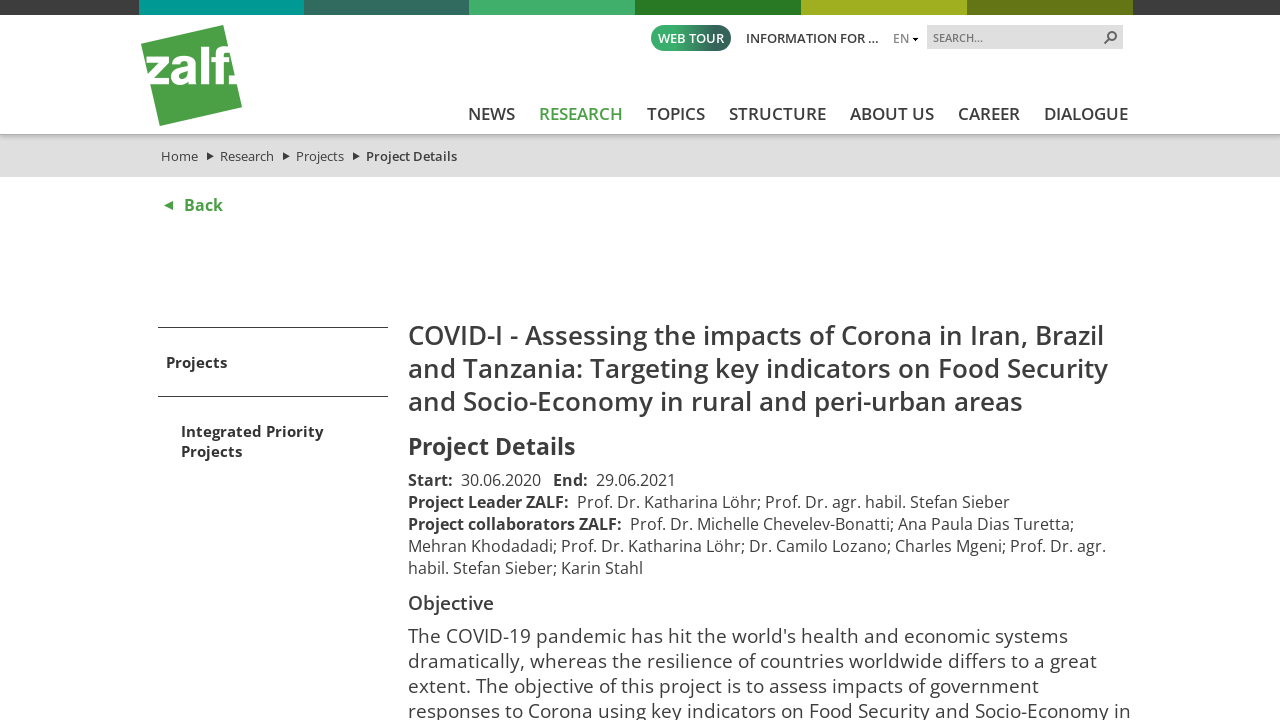

--- FILE ---
content_type: text/html; charset=utf-8
request_url: https://www.zalf.de/en/forschung_lehre/projekte/pages/details.aspx?iddp=2171
body_size: 43751
content:


<!DOCTYPE html PUBLIC "-//W3C//DTD XHTML 1.0 Strict//EN" "http://www.w3.org/TR/xhtml1/DTD/xhtml1-strict.dtd">
<html xmlns="http://www.w3.org/1999/xhtml" dir="ltr" lang="en-GB">
<head id="ctl00_Head1"><meta name="GENERATOR" content="Microsoft SharePoint" /><meta http-equiv="Content-type" content="text/html; charset=utf-8" /><meta http-equiv="X-UA-Compatible" content="IE=edge" /><meta http-equiv="Expires" content="0" /><meta name="viewport" content="width=device-width; initial-scale=1.0; maximum-scale=1.0; user-scalable=0;" /><meta name="msapplication-TileImage" content="/_layouts/15/images/SharePointMetroAppTile.png" /><meta name="msapplication-TileColor" content="#0072C6" /><title>
	Project Details
</title><meta name="description" content="Listing of information available for the selected project in the ZALF database."><meta name="keywords" content="project details information ZALF database"><link rel="shortcut icon" href="/_layouts/15/images/zalfweb/favicon.ico" type="image/vnd.microsoft.icon" id="favicon" />
	
	<!-- CCM19 -->
	<script src="https://5f3c395.ccm19.de/app/public/app.js?apiKey=3fec392479c57b9bc2c43dc4458f9883a4e20ce47117d6ed&amp;domain=fda08f8&amp;lang=en_US" referrerpolicy="origin"></script>
	<!-- End CCM19 -->
	
	<link id="CssRegistration1" rel="stylesheet" type="text/css" href="/_layouts/15/1033/styles/Themable/corev15.css?rev=UP2nlZLed9gOy%2BMP38oz0A%3D%3DTAG0"/>
<link id="CssLink-a474c390cfe14b9db40b05e89dec39b7" rel="stylesheet" type="text/css" href="/Style%20Library/en-US/Themable/Core%20Styles/pagelayouts15.css"/>
<link id="CssLink-273585a8b68f4dbf892810112fb85e12" rel="stylesheet" type="text/css" href="/_layouts/15/KWizCom.SharePoint.Foundation/jquery.css?v=15.0.07&amp;source=KWizComSharePointUtilities"/>
<link id="CssLink-0e46c896fd2f4117b9353066f3eb66b2" rel="stylesheet" type="text/css" href="/_layouts/15/kwizcom_slfe/slfe.css?v=15.4.49&amp;source=KWizComSharePointUtilities"/>
<style id="SPThemeHideForms" type="text/css">body {opacity:0 !important}</style><script type="text/javascript">// <![CDATA[ 

var g_SPOffSwitches={};
// ]]>
</script>
<script type="text/javascript" src="/_layouts/15/1033/initstrings.js?rev=94%2F8Pzbtowd6g2cd%2FsOoIg%3D%3DTAG0"></script>
<script type="text/javascript" src="/_layouts/15/init.js?rev=eqiUN2EN5Xn%2F2YyfuJQDtA%3D%3DTAG0"></script>
<script src="/_layouts/15/KWizCom.SharePoint.Foundation/jquery.js?v=15.0.07&amp;source=KWizComSharePointUtilities"></script>
<script src="/_layouts/15/kwizcom_slfe/slfescripts.js?v=15.4.49&amp;source=KWizComSharePointUtilities"></script>
<script type="text/javascript" src="/_layouts/15/theming.js?rev=SuLUbbwTXcxFWOWLFUsOkw%3D%3DTAG0"></script>
<script type="text/javascript" src="/ScriptResource.axd?d=-uYKq0Z8mx3DyZL-GsUUMjZ4_IlYfhiV5vfTQrkOlL6N2KhVoYvYW-TMVPt2kGydRkDmBcrEniY9UeNUUT1ySXNBe1ibsT3kNmo8_YtoiEMxLW9wzB6K-XQfrdW78yUBHAthaIAFCnUm0X92AOU6ukK2ZMYMTzX4evZR3Aoqmq8o4kS0O1Gqd1y01UXMG-yU0&amp;t=32e5dfca"></script>
<script type="text/javascript" src="/_layouts/15/blank.js?rev=OqEYlnomw4m5X%2FMg2wSuyA%3D%3DTAG0"></script>
<script type="text/javascript" src="/ScriptResource.axd?d=mlnqvG8gorffOA2AUZgCHU-u-dTM1nYGgQ0-YBSyjKiTQggRXaTNxyl9ilZVIvr0R3N7YY55uzFOcGmSCqZEyX0v3mWuFKUGD3LgcIVu45iSwe_1kLF1OHemByn3xJihd3r1wxyN_LMiheNRHojPSnaoM6x_li1Kh02rDZ_b1fz6u-cdzHtww5mZ4i2KEDfk0&amp;t=32e5dfca"></script>
<script type="text/javascript">RegisterSod("require.js", "\u002f_layouts\u002f15\u002frequire.js?rev=bv3fWJhk0uFGpVwBxnZKNQ\u00253D\u00253DTAG0");</script>
<script type="text/javascript">RegisterSod("strings.js", "\u002f_layouts\u002f15\u002f1033\u002fstrings.js?rev=qTd5Iu3wkfWjQOhKADG18A\u00253D\u00253DTAG0");</script>
<script type="text/javascript">RegisterSod("sp.res.resx", "\u002f_layouts\u002f15\u002f1033\u002fsp.res.js?rev=FnWveYddVjlqQYS2ZBOOzA\u00253D\u00253DTAG0");</script>
<script type="text/javascript">RegisterSod("sp.runtime.js", "\u002f_layouts\u002f15\u002fsp.runtime.js?rev=ieBn\u00252FPr8FuV9095CsVXFdw\u00253D\u00253DTAG0");RegisterSodDep("sp.runtime.js", "sp.res.resx");</script>
<script type="text/javascript">RegisterSod("sp.js", "\u002f_layouts\u002f15\u002fsp.js?rev=Os4G339\u00252BEf5vdNuG9dSWtw\u00253D\u00253DTAG0");RegisterSodDep("sp.js", "sp.runtime.js");RegisterSodDep("sp.js", "sp.ui.dialog.js");RegisterSodDep("sp.js", "sp.res.resx");</script>
<script type="text/javascript">RegisterSod("sp.init.js", "\u002f_layouts\u002f15\u002fsp.init.js?rev=GcX1\u00252BQkwU9iewwepsza2Kw\u00253D\u00253DTAG0");</script>
<script type="text/javascript">RegisterSod("sp.ui.dialog.js", "\u002f_layouts\u002f15\u002fsp.ui.dialog.js?rev=d7y1SiSVwqLJzuIiMAukpg\u00253D\u00253DTAG0");RegisterSodDep("sp.ui.dialog.js", "sp.init.js");RegisterSodDep("sp.ui.dialog.js", "sp.res.resx");</script>
<script type="text/javascript">RegisterSod("core.js", "\u002f_layouts\u002f15\u002fcore.js?rev=OuK8lknoOD37VvjQyOsHrw\u00253D\u00253DTAG0");RegisterSodDep("core.js", "strings.js");</script>
<script type="text/javascript">RegisterSod("menu.js", "\u002f_layouts\u002f15\u002fmenu.js?rev=WMbI5XqdDKTzX20rarEQsQ\u00253D\u00253DTAG0");</script>
<script type="text/javascript">RegisterSod("mQuery.js", "\u002f_layouts\u002f15\u002fmquery.js?rev=wdHoEUjBno2g0ULGFwFjAg\u00253D\u00253DTAG0");</script>
<script type="text/javascript">RegisterSod("callout.js", "\u002f_layouts\u002f15\u002fcallout.js?rev=yFnKkBSYasfA2rW6krdVFQ\u00253D\u00253DTAG0");RegisterSodDep("callout.js", "strings.js");RegisterSodDep("callout.js", "mQuery.js");RegisterSodDep("callout.js", "core.js");</script>
<script type="text/javascript">RegisterSod("sp.core.js", "\u002f_layouts\u002f15\u002fsp.core.js?rev=LSKJVyPWTBdDAU6EL2A6kw\u00253D\u00253DTAG0");RegisterSodDep("sp.core.js", "strings.js");RegisterSodDep("sp.core.js", "sp.init.js");RegisterSodDep("sp.core.js", "core.js");</script>
<script type="text/javascript">RegisterSod("clienttemplates.js", "\u002f_layouts\u002f15\u002fclienttemplates.js?rev=oZO8iLnMIX278DJXZp9S4A\u00253D\u00253DTAG0");</script>
<script type="text/javascript">RegisterSod("sharing.js", "\u002f_layouts\u002f15\u002fsharing.js?rev=z7dWWrP\u00252FqzzxvtLQKR08Ww\u00253D\u00253DTAG0");RegisterSodDep("sharing.js", "strings.js");RegisterSodDep("sharing.js", "mQuery.js");RegisterSodDep("sharing.js", "clienttemplates.js");RegisterSodDep("sharing.js", "core.js");</script>
<script type="text/javascript">RegisterSod("suitelinks.js", "\u002f_layouts\u002f15\u002fsuitelinks.js?rev=hNe7S\u00252B4EVV83bzPy9U\u00252BEvQ\u00253D\u00253DTAG0");RegisterSodDep("suitelinks.js", "strings.js");RegisterSodDep("suitelinks.js", "core.js");</script>
<script type="text/javascript">RegisterSod("clientrenderer.js", "\u002f_layouts\u002f15\u002fclientrenderer.js?rev=Evu1eqGPwP\u00252FeN5ZuIpaSTQ\u00253D\u00253DTAG0");</script>
<script type="text/javascript">RegisterSod("srch.resources.resx", "\u002f_layouts\u002f15\u002f1033\u002fsrch.resources.js?rev=vZPcBJM2l80oZNzRUCRQ4g\u00253D\u00253DTAG0");</script>
<script type="text/javascript">RegisterSod("search.clientcontrols.js", "\u002f_layouts\u002f15\u002fsearch.clientcontrols.js?rev=xgTuNRzK\u00252B28qr6bjGThpIw\u00253D\u00253DTAG0");RegisterSodDep("search.clientcontrols.js", "sp.init.js");RegisterSodDep("search.clientcontrols.js", "clientrenderer.js");RegisterSodDep("search.clientcontrols.js", "srch.resources.resx");</script>
<script type="text/javascript">RegisterSod("sp.search.js", "\u002f_layouts\u002f15\u002fsp.search.js?rev=eMyDf7ZGV6rTjB2sDSdovA\u00253D\u00253DTAG0");RegisterSodDep("sp.search.js", "sp.init.js");RegisterSodDep("sp.search.js", "sp.runtime.js");</script>
<script type="text/javascript">RegisterSod("ajaxtoolkit.js", "\u002f_layouts\u002f15\u002fajaxtoolkit.js?rev=I3jVxnVkBqeUZ\u00252FWA\u00252BgwTLg\u00253D\u00253DTAG0");RegisterSodDep("ajaxtoolkit.js", "search.clientcontrols.js");</script>
<script type="text/javascript">RegisterSod("userprofile", "\u002f_layouts\u002f15\u002fsp.userprofiles.js?rev=J0M1pzLkfDXcJflabMvTYA\u00253D\u00253DTAG0");RegisterSodDep("userprofile", "sp.runtime.js");</script>
<script type="text/javascript">RegisterSod("followingcommon.js", "\u002f_layouts\u002f15\u002ffollowingcommon.js?rev=MgAestdI8p64n4UsP1Xeug\u00253D\u00253DTAG0");RegisterSodDep("followingcommon.js", "strings.js");RegisterSodDep("followingcommon.js", "sp.js");RegisterSodDep("followingcommon.js", "userprofile");RegisterSodDep("followingcommon.js", "core.js");RegisterSodDep("followingcommon.js", "mQuery.js");</script>
<script type="text/javascript">RegisterSod("profilebrowserscriptres.resx", "\u002f_layouts\u002f15\u002f1033\u002fprofilebrowserscriptres.js?rev=qwf69WaVc1mYlJLXqmZmVA\u00253D\u00253DTAG0");</script>
<script type="text/javascript">RegisterSod("sp.ui.mysitecommon.js", "\u002f_layouts\u002f15\u002fsp.ui.mysitecommon.js?rev=5nRJiZWvHP3AB7VS14cjuw\u00253D\u00253DTAG0");RegisterSodDep("sp.ui.mysitecommon.js", "sp.init.js");RegisterSodDep("sp.ui.mysitecommon.js", "sp.runtime.js");RegisterSodDep("sp.ui.mysitecommon.js", "userprofile");RegisterSodDep("sp.ui.mysitecommon.js", "profilebrowserscriptres.resx");</script>
<script type="text/javascript">RegisterSod("browserScript", "\u002f_layouts\u002f15\u002fie55up.js?rev=DI\u00252FQWWhap6s759k\u00252FklnF0g\u00253D\u00253DTAG0");RegisterSodDep("browserScript", "strings.js");</script>
<script type="text/javascript">RegisterSod("inplview", "\u002f_layouts\u002f15\u002finplview.js?rev=ecdG8BqIlGbfoftF0\u00252FIAZA\u00253D\u00253DTAG0");RegisterSodDep("inplview", "strings.js");RegisterSodDep("inplview", "core.js");RegisterSodDep("inplview", "clienttemplates.js");RegisterSodDep("inplview", "sp.js");</script>
<script type="text/javascript">RegisterSod("cui.js", "\u002f_layouts\u002f15\u002fcui.js?rev=ejf8nksDjeL2s1mvUvw77w\u00253D\u00253DTAG0");</script>
<script type="text/javascript">RegisterSod("ribbon", "\u002f_layouts\u002f15\u002fsp.ribbon.js?rev=wPDmc1LZubpR2Fgk01M8qw\u00253D\u00253DTAG0");RegisterSodDep("ribbon", "strings.js");RegisterSodDep("ribbon", "core.js");RegisterSodDep("ribbon", "sp.core.js");RegisterSodDep("ribbon", "sp.js");RegisterSodDep("ribbon", "cui.js");RegisterSodDep("ribbon", "sp.res.resx");RegisterSodDep("ribbon", "sp.runtime.js");RegisterSodDep("ribbon", "inplview");</script>
<script type="text/javascript">RegisterSod("offline.js", "\u002f_layouts\u002f15\u002foffline.js?rev=D5D\u00252FDMDxW0p0dIDUqgv0Zw\u00253D\u00253DTAG0");</script>
<script type="text/javascript">RegisterSod("WPAdderClass", "\u002f_layouts\u002f15\u002fwpadder.js?rev=cLi8ZAp2DVY4x\u00252BMDFIRWvQ\u00253D\u00253DTAG0");</script>
<script type="text/javascript">RegisterSod("dragdrop.js", "\u002f_layouts\u002f15\u002fdragdrop.js?rev=h\u00252F2Jd5ursJLUu88iNs\u00252FM2A\u00253D\u00253DTAG0");RegisterSodDep("dragdrop.js", "strings.js");</script>
<script type="text/javascript">RegisterSod("quicklaunch.js", "\u002f_layouts\u002f15\u002fquicklaunch.js?rev=yuA4NhRQlmo9X6TJsaidUg\u00253D\u00253DTAG0");RegisterSodDep("quicklaunch.js", "strings.js");RegisterSodDep("quicklaunch.js", "dragdrop.js");</script>

	<!--<script type="text/javascript" src="/_layouts/15/scripts/zalfweb/jquery-1.11.1.min.js"></script>-->
	<script type="text/javascript" src="/_layouts/15/scripts/zalfweb/jquery-3.7.1.min.js"></script>
	<script type="text/javascript" src="/_layouts/15/scripts/zalfweb/simple-lightbox.js"></script>
	<script type="text/javascript" src="/_layouts/15/scripts/zalfweb/zalf_en.js"></script>
	<script type="text/javascript" src="/_layouts/15/scripts/zalfweb/mp_zalf_en.js"></script>
	<link type="text/xml" rel="alternate" href="/en/forschung_lehre/projekte/_vti_bin/spsdisco.aspx" /><link rel="preload" href="/_layouts/15/styles/zalfweb/fonts/open-sans-v34-latin-ext_latin-regular.woff2" as="font" type="font/woff2" crossorigin="" /><link rel="stylesheet" type="text/css" href="/_layouts/15/styles/zalfweb/general.css" /><link rel="stylesheet" type="text/css" href="/_layouts/15/styles/zalfweb/datenschutz.css?ref=1" /><link rel="stylesheet" type="text/css" href="/_layouts/15/styles/zalfweb/individual.css" />
		
	
	<link rel="stylesheet" type="text/css" href="/_layouts/15/styles/zalfweb/pl_detail.css" />
	
	

		<link rel="canonical" href="https://www.zalf.de:443/en/forschung_lehre/projekte/pages/details.aspx" />
		
	
	


<!-- Matomo -->
<script type="text/javascript">
  var _paq = window._paq = window._paq || [];
  /* tracker methods like "setCustomDimension" should be called before "trackPageView" */
  _paq.push(['trackPageView']);
  _paq.push(['enableLinkTracking']);
  (function() {
    var u="https://zalf.matomo.cloud/";
    _paq.push(['setTrackerUrl', u+'matomo.php']);
    _paq.push(['setSiteId', '1']);
    var d=document, g=d.createElement('script'), s=d.getElementsByTagName('script')[0];
    g.type='text/javascript'; g.async=true; g.src='//cdn.matomo.cloud/zalf.matomo.cloud/matomo.js'; s.parentNode.insertBefore(g,s);
  })();
</script>
<!-- End Matomo Code -->


	<!-- Datenschutz EN nteam -->


<link href="/_layouts/styles/ZALF/ZALF.Internet.Navigation.css" rel="stylesheet" type="text/css" media="all" /><style type="text/css">
	.s4-skipribbonshortcut { display:none; }

</style></head>
<body id="NTM_MasterEN" class="ntm_Internet">
  <div id="imgPrefetch" style="display:none">
<img src="/_layouts/15/images/zalfweb/favicon.ico?rev=43" />
<img src="/_layouts/15/images/spcommon.png?rev=43" />
</div>

  <noscript><div class='noindex'>You may be trying to access this site from a secured browser on the server. Please enable scripts and reload this page.</div></noscript>
  
  <form method="post" action="./details.aspx?iddp=2171" onsubmit="javascript:return WebForm_OnSubmit();" id="aspnetForm">
<div class="aspNetHidden">
<input type="hidden" name="_wpcmWpid" id="_wpcmWpid" value="" />
<input type="hidden" name="wpcmVal" id="wpcmVal" value="" />
<input type="hidden" name="MSOWebPartPage_PostbackSource" id="MSOWebPartPage_PostbackSource" value="" />
<input type="hidden" name="MSOTlPn_SelectedWpId" id="MSOTlPn_SelectedWpId" value="" />
<input type="hidden" name="MSOTlPn_View" id="MSOTlPn_View" value="0" />
<input type="hidden" name="MSOTlPn_ShowSettings" id="MSOTlPn_ShowSettings" value="False" />
<input type="hidden" name="MSOGallery_SelectedLibrary" id="MSOGallery_SelectedLibrary" value="" />
<input type="hidden" name="MSOGallery_FilterString" id="MSOGallery_FilterString" value="" />
<input type="hidden" name="MSOTlPn_Button" id="MSOTlPn_Button" value="none" />
<input type="hidden" name="__EVENTTARGET" id="__EVENTTARGET" value="" />
<input type="hidden" name="__EVENTARGUMENT" id="__EVENTARGUMENT" value="" />
<input type="hidden" name="__REQUESTDIGEST" id="__REQUESTDIGEST" value="noDigest" />
<input type="hidden" name="MSOSPWebPartManager_DisplayModeName" id="MSOSPWebPartManager_DisplayModeName" value="Browse" />
<input type="hidden" name="MSOSPWebPartManager_ExitingDesignMode" id="MSOSPWebPartManager_ExitingDesignMode" value="false" />
<input type="hidden" name="MSOWebPartPage_Shared" id="MSOWebPartPage_Shared" value="" />
<input type="hidden" name="MSOLayout_LayoutChanges" id="MSOLayout_LayoutChanges" value="" />
<input type="hidden" name="MSOLayout_InDesignMode" id="MSOLayout_InDesignMode" value="" />
<input type="hidden" name="_wpSelected" id="_wpSelected" value="" />
<input type="hidden" name="_wzSelected" id="_wzSelected" value="" />
<input type="hidden" name="MSOSPWebPartManager_OldDisplayModeName" id="MSOSPWebPartManager_OldDisplayModeName" value="Browse" />
<input type="hidden" name="MSOSPWebPartManager_StartWebPartEditingName" id="MSOSPWebPartManager_StartWebPartEditingName" value="false" />
<input type="hidden" name="MSOSPWebPartManager_EndWebPartEditing" id="MSOSPWebPartManager_EndWebPartEditing" value="false" />
<input type="hidden" name="_maintainWorkspaceScrollPosition" id="_maintainWorkspaceScrollPosition" value="0" />
<input type="hidden" name="__VIEWSTATE" id="__VIEWSTATE" value="/[base64]/zaMrv9zB/kusH" />
</div>

<script type="text/javascript">
//<![CDATA[
var theForm = document.forms['aspnetForm'];
if (!theForm) {
    theForm = document.aspnetForm;
}
function __doPostBack(eventTarget, eventArgument) {
    if (!theForm.onsubmit || (theForm.onsubmit() != false)) {
        theForm.__EVENTTARGET.value = eventTarget;
        theForm.__EVENTARGUMENT.value = eventArgument;
        theForm.submit();
    }
}
//]]>
</script>


<script src="/WebResource.axd?d=fQGMArOosKCjAM7efXgQChq0mDPLqmkw-gRN49D5I9I9S2tkCyxX_MgK2-pBLSxvgmxBvb30psPxVA4BpYH9BJuXgK7QKvfAJOMKmaun8101&amp;t=638942282805310136" type="text/javascript"></script>


<script type="text/javascript">
//<![CDATA[
var MSOWebPartPageFormName = 'aspnetForm';
var g_presenceEnabled = true;
var g_wsaEnabled = false;

var g_correlationId = '2707efa1-2d93-3013-043e-4621c15fb6d4';
var g_wsaQoSEnabled = false;
var g_wsaQoSDataPoints = [];
var g_wsaRUMEnabled = false;
var g_wsaLCID = 1033;
var g_wsaListTemplateId = 850;
var g_wsaSiteTemplateId = 'CMSPUBLISHING#0';
var _spPageContextInfo={"webServerRelativeUrl":"/en/forschung_lehre/projekte","webAbsoluteUrl":"https://www.zalf.de/en/forschung_lehre/projekte","viewId":"","listId":"{7987847e-6586-477f-a704-40b0e29a77bd}","listPermsMask":{"High":16,"Low":196673},"listUrl":"/en/forschung_lehre/projekte/Pages","listTitle":"Pages","listBaseTemplate":850,"viewOnlyExperienceEnabled":false,"blockDownloadsExperienceEnabled":false,"idleSessionSignOutEnabled":false,"cdnPrefix":"","siteAbsoluteUrl":"https://www.zalf.de","siteId":"{8151823f-9258-4622-9a2e-53cfb8cf9856}","showNGSCDialogForSyncOnTS":false,"supportPoundStorePath":true,"supportPercentStorePath":true,"siteSubscriptionId":null,"CustomMarkupInCalculatedFieldDisabled":true,"AllowCustomMarkupInCalculatedField":false,"isSPO":false,"farmLabel":null,"serverRequestPath":"/en/forschung_lehre/projekte/pages/details.aspx","layoutsUrl":"_layouts/15","webId":"{bff6577a-c885-4a63-a2fe-ce964f862d51}","webTitle":"Projects","webTemplate":"39","webTemplateConfiguration":"CMSPUBLISHING#0","webDescription":"","tenantAppVersion":"0","isAppWeb":false,"webLogoUrl":"_layouts/15/images/siteicon.png","webLanguage":1033,"currentLanguage":1033,"currentUICultureName":"en-US","currentCultureName":"en-GB","currentCultureLCID":2057,"env":null,"nid":0,"fid":0,"serverTime":"2026-01-21T01:57:44.1510824Z","siteClientTag":"129$$16.0.10417.20037","crossDomainPhotosEnabled":false,"openInClient":false,"Has2019Era":true,"webUIVersion":15,"webPermMasks":{"High":16,"Low":196673},"pageListId":"{7987847e-6586-477f-a704-40b0e29a77bd}","pageItemId":2,"pagePermsMask":{"High":16,"Low":196673},"pagePersonalizationScope":1,"userEmail":"","userId":0,"userLoginName":null,"userDisplayName":null,"isAnonymousUser":true,"isAnonymousGuestUser":false,"isEmailAuthenticationGuestUser":false,"isExternalGuestUser":false,"systemUserKey":null,"alertsEnabled":true,"siteServerRelativeUrl":"/","allowSilverlightPrompt":"True","themeCacheToken":"/en/forschung_lehre/projekte::2:","themedCssFolderUrl":null,"themedImageFileNames":null,"modernThemingEnabled":true,"isSiteAdmin":false,"ExpFeatures":[480216468,1884350801,1158731092,62197791,538521105,335811073,4194306,34614301,268500996,-1946025984,28445328,-2147475455,134291456,65536,288,950272,1282,808326148,134217873,0,0,-1073217536,545285252,18350656,-467402752,6291457,-2147483644,1074794496,-1728053184,1845537108,622628,4102,0,0,0,0,0,0,0,0,0,0,0,0,0,0,0],"killSwitches":{},"InternalValidAuthorities":["srv-fis-sh:8461","srv-fis-sh:8462","www.zalf.de","homepageint.zalf.de","homepageint.ad.zalf.de","my.zalf.de","my","my.ad.zalf.de","srv-fis-sh:84","medien.zalf.de","medien.ad.zalf.de","zalf-intranet.zalf.de","zalf-intranet.ad.zalf.de","srv-fis-sh:82","srv-fis-sh:2085","open-research-data.zalf.de","open-research-data-int.zalf.de","open-research-data.ad.zalf.de","127.0.0.1:2085","srv-fis-sh:2086","srv-fis-sh:2015","srv-fis-sh:2016","comm.zalf.de","commint.zalf.de","commint.ad.zalf.de","srv-fis-sh:17649","publications.zalf.de","srv-fis-sh","127.0.0.1"],"CorrelationId":"2707efa1-2d93-3013-043e-4621c15fb6d4","hasManageWebPermissions":false,"isNoScriptEnabled":false,"groupId":null,"groupHasHomepage":true,"groupHasQuickLaunchConversationsLink":false,"departmentId":null,"hubSiteId":null,"hasPendingWebTemplateExtension":false,"isHubSite":false,"isWebWelcomePage":false,"siteClassification":"","hideSyncButtonOnODB":false,"showNGSCDialogForSyncOnODB":false,"sitePagesEnabled":false,"sitePagesFeatureVersion":0,"DesignPackageId":"00000000-0000-0000-0000-000000000000","groupType":null,"groupColor":"#188387","siteColor":"#188387","headerEmphasis":0,"navigationInfo":null,"guestsEnabled":false,"MenuData":{"SignInUrl":"/en/forschung_lehre/projekte/_layouts/15/Authenticate.aspx?Source=%2Fen%2Fforschung%5Flehre%2Fprojekte%2Fpages%2Fdetails%2Easpx%3Fiddp%3D2171"},"RecycleBinItemCount":-1,"PublishingFeatureOn":true,"PreviewFeaturesEnabled":false,"disableAppViews":false,"disableFlows":false,"serverRedirectedUrl":null,"formDigestValue":"0xF643B9878CD42A40306252758763E44D42B018D4CA8AE43C78DE5E10DF8CE367DC47B3F7BE60FAF7538A17D26307063D85DEEC3898961C778094129E7F57F98A,21 Jan 2026 01:57:44 -0000","maximumFileSize":10240,"formDigestTimeoutSeconds":1800,"canUserCreateMicrosoftForm":false,"canUserCreateVisioDrawing":true,"readOnlyState":null,"isTenantDevSite":false,"preferUserTimeZone":false,"userTimeZoneData":null,"userTime24":false,"userFirstDayOfWeek":null,"webTimeZoneData":null,"webTime24":false,"webFirstDayOfWeek":null,"isSelfServiceSiteCreationEnabled":null,"alternateWebAppHost":"","aadTenantId":"","aadUserId":"","aadInstanceUrl":"","msGraphEndpointUrl":"https://","allowInfectedDownload":true};_spPageContextInfo.updateFormDigestPageLoaded=new Date();_spPageContextInfo.clientServerTimeDelta=new Date(_spPageContextInfo.serverTime)-new Date();if(typeof(define)=='function'){define('SPPageContextInfo',[],function(){return _spPageContextInfo;});}function CallServer_53385602(arg, context) {WebForm_DoCallback('ctl00$ctl11',arg,SP.UI.MyLinksRibbon.MyLinksRibbonPageComponent.ribbonActionCallback,context,null,false); }function _myLinksRibbonLoad2()
{
    var fnd = function () {
        try {
            mylinks_init.MyLinksInit('CallServer_53385602'); 
        } 
        catch (Ex)
        { }
    };
    RegisterSod('mylinks_init', '/_layouts/15/sp.ui.mylinksribbon.js?rev=0StMaEfxj2Emiye6tWPA%2BA%3D%3DTAG0');
    LoadSodByKey('mylinks_init', fnd);
}

function _myLinksRibbonLoad1()
{
    ExecuteOrDelayUntilScriptLoaded(_myLinksRibbonLoad2, 'SP.Ribbon.js');
}

_spBodyOnLoadFunctionNames.push('_myLinksRibbonLoad1');
var L_Menu_BaseUrl="/en/forschung_lehre/projekte";
var L_Menu_LCID="1033";
var L_Menu_SiteTheme="null";
document.onreadystatechange=fnRemoveAllStatus; function fnRemoveAllStatus(){removeAllStatus(true)};
function _spNavigateHierarchy(nodeDiv, dataSourceId, dataPath, url, listInContext, type) {

    CoreInvoke('ProcessDefaultNavigateHierarchy', nodeDiv, dataSourceId, dataPath, url, listInContext, type, document.forms.aspnetForm, "", "\u002fen\u002fforschung_lehre\u002fprojekte\u002fpages\u002fdetails.aspx");

}
Flighting.ExpFeatures = [480216468,1884350801,1158731092,62197791,538521105,335811073,4194306,34614301,268500996,-1946025984,28445328,-2147475455,134291456,65536,288,950272,1282,808326148,134217873,0,0,-1073217536,545285252,18350656,-467402752,6291457,-2147483644,1074794496,-1728053184,1845537108,622628,4102,0,0,0,0,0,0,0,0,0,0,0,0,0,0,0]; (function()
{
    if(typeof(window.SP) == "undefined") window.SP = {};
    if(typeof(window.SP.YammerSwitch) == "undefined") window.SP.YammerSwitch = {};

    var ysObj = window.SP.YammerSwitch;
    ysObj.IsEnabled = false;
    ysObj.TargetYammerHostName = "www.yammer.com";
} )(); var _spWebPartComponents = new Object();
                var g_syncButtonUsePopup = true;
                //]]>
</script>

<script src="/_layouts/15/blank.js?rev=OqEYlnomw4m5X%2FMg2wSuyA%3D%3DTAG0" type="text/javascript"></script>
<script type="text/javascript">
//<![CDATA[
window.SPThemeUtils && SPThemeUtils.RegisterCssReferences([{"Url":"\u002f_layouts\u002f15\u002f1033\u002fstyles\u002fThemable\u002fcorev15.css?rev=UP2nlZLed9gOy\u00252BMP38oz0A\u00253D\u00253DTAG0","OriginalUrl":"\u002f_layouts\u002f15\u002f1033\u002fstyles\u002fThemable\u002fcorev15.css?rev=UP2nlZLed9gOy\u00252BMP38oz0A\u00253D\u00253DTAG0","Id":"CssRegistration1","ConditionalExpression":"","After":"","RevealToNonIE":"false"},{"Url":"\u002fStyle Library\u002fen-US\u002fThemable\u002fCore Styles\u002fpagelayouts15.css","OriginalUrl":"\u002fStyle Library\u002fen-US\u002fThemable\u002fCore Styles\u002fpagelayouts15.css","Id":"CssLink-a474c390cfe14b9db40b05e89dec39b7","ConditionalExpression":"","After":"","RevealToNonIE":"false"},{"Url":"\u002f_layouts\u002f15\u002fKWizCom.SharePoint.Foundation\u002fjquery.css?v=15.0.07\u0026source=KWizComSharePointUtilities","OriginalUrl":"\u002f_layouts\u002f15\u002fKWizCom.SharePoint.Foundation\u002fjquery.css?v=15.0.07\u0026source=KWizComSharePointUtilities","Id":"CssLink-273585a8b68f4dbf892810112fb85e12","ConditionalExpression":"","After":"","RevealToNonIE":"false"},{"Url":"\u002f_layouts\u002f15\u002fkwizcom_slfe\u002fslfe.css?v=15.4.49\u0026source=KWizComSharePointUtilities","OriginalUrl":"\u002f_layouts\u002f15\u002fkwizcom_slfe\u002fslfe.css?v=15.4.49\u0026source=KWizComSharePointUtilities","Id":"CssLink-0e46c896fd2f4117b9353066f3eb66b2","ConditionalExpression":"","After":"","RevealToNonIE":"false"}]);
(function(){

        if (typeof(_spBodyOnLoadFunctions) === 'undefined' || _spBodyOnLoadFunctions === null) {
            return;
        }
        _spBodyOnLoadFunctions.push(function() {
            SP.SOD.executeFunc('core.js', 'FollowingDocument', function() { FollowingDocument(); });
        });
    })();(function(){

        if (typeof(_spBodyOnLoadFunctions) === 'undefined' || _spBodyOnLoadFunctions === null) {
            return;
        }
        _spBodyOnLoadFunctions.push(function() {
            SP.SOD.executeFunc('core.js', 'FollowingCallout', function() { FollowingCallout(); });
        });
    })();if (typeof(DeferWebFormInitCallback) == 'function') DeferWebFormInitCallback();function WebForm_OnSubmit() {
UpdateFormDigest('\u002fen\u002fforschung_lehre\u002fprojekte', 1440000);
                    var workspaceElem = GetCachedElement("s4-workspace");
                    if (workspaceElem != null)
                    {
                        var scrollElem = GetCachedElement("_maintainWorkspaceScrollPosition");
                        if (scrollElem != null)
                        {
                            scrollElem.value = workspaceElem.scrollTop;
                        }
                    };
                if (typeof(_spFormOnSubmitWrapper) != 'undefined') {return _spFormOnSubmitWrapper();} else {return true;};
return true;
}
//]]>
</script>

<div class="aspNetHidden">

	<input type="hidden" name="__VIEWSTATEGENERATOR" id="__VIEWSTATEGENERATOR" value="BAB98CB3" />
	<input type="hidden" name="__SCROLLPOSITIONX" id="__SCROLLPOSITIONX" value="0" />
	<input type="hidden" name="__SCROLLPOSITIONY" id="__SCROLLPOSITIONY" value="0" />
	<input type="hidden" name="__EVENTVALIDATION" id="__EVENTVALIDATION" value="/wEdAAJNrq9ZnL4TPFl4cbnVm0v7MTZk9qLGncDjImqxppn1MwtiDxOiXZZVNczl5Kmf3VtTUD+TuPOn4PL/rcUoAQrN" />
</div>
	<script type="text/javascript"> var submitHook = function () { return false; }; theForm._spOldSubmit = theForm.submit; theForm.submit = function () { if (!submitHook()) { this._spOldSubmit(); } }; </script>
	<span id="DeltaSPWebPartManager">
		
	</span>
	<script type="text/javascript">
//<![CDATA[
Sys.WebForms.PageRequestManager._initialize('ctl00$ScriptManager', 'aspnetForm', ['fctl00$WebPartAdderUpdatePanel',''], [], ['ctl00$WebPartAdder',''], 90, 'ctl00');
//]]>
</script>

	<span id="DeltaDelegateControls">
		
		
	</span>
<div id="TurnOnAccessibility" style="display:none" class="ms-dialogHidden noindex">
	<a id="linkTurnOnAcc" href="#" class="ms-accessible ms-acc-button" onclick="SetIsAccessibilityFeatureEnabled(true);UpdateAccessibilityUI();document.getElementById('linkTurnOffAcc').focus();return false;">Turn on more accessible mode</a>
</div>
<div id="TurnOffAccessibility" style="display:none" class="ms-dialogHidden noindex">
	<a id="linkTurnOffAcc" href="#" class="ms-accessible ms-acc-button" onclick="SetIsAccessibilityFeatureEnabled(false);UpdateAccessibilityUI();document.getElementById('linkTurnOnAcc').focus();return false;">Turn off more accessible mode</a>
</div>
<div class="ms-dialogHidden s4-skipribbonshortcut noindex">
	<a href="javascript:;" id="ctl00_A1" onclick="document.getElementById(&#39;startNavigation&#39;).focus();" class="ms-accessible ms-acc-button" accesskey="Y">Skip Ribbon Commands</a>
</div>
<div class="ms-dialogHidden noindex">
	<a href="javascript:;" id="ctl00_A2" onclick="document.getElementById(&#39;mainContent&#39;).focus();" class="ms-accessible ms-acc-button">Skip to main content</a>
</div>
<div id="TurnOffAnimation" style="display:none;" class="ms-dialogHidden noindex">
	<a id="linkTurnOffAnimation" href="#" class="ms-accessible ms-acc-button" onclick="ToggleAnimationStatus();return false;">Turn off Animations</a>
</div>
<div id="TurnOnAnimation" style="display:none;" class="ms-dialogHidden noindex">
	<a id="linkTurnOnAnimation" href="#" class="ms-accessible ms-acc-button" onclick="ToggleAnimationStatus();return false;">Turn on Animations</a>
</div>
<a id="HiddenAnchor" href="javascript:;" style="display:none;"></a>
<a id="oben" name="oben" style="display:none;"></a>
<!-- Start: Skiplink-Navigation -->
<div id="NTM_Skiplink" class="ms-skip noindex">
	<ul>
		<li><a href="#Suche" title="Direkt zur Suche springen">Zur Suche springen</a></li>
		<li><a href="#SiteTitle" title="Direkt zum Titel der Site springen">Zum Titel der Site springen</a></li>
		<li><a href="#Hauptnavigation" title="Direkt zur Hauptnavigation springen">Zur Hauptnavigation springen</a></li>
		<li><a href="#Subnavigation" title="Direkt zur Subnavigation springen">Zur Subnavigation springen</a></li>
		<li><a href="#Breadcrumb" title="Direkt zur Breadcrumb Navigation springen">Zur Breadcrumb Navigation springen</a></li>
		<li><a href="#PageTitle" title="Direkt zum Titel der Seite springen">Zum Titel der Seite springen</a></li>
		<li><a href="#PageDescription" title="Direkt zur Seitenbeschreibung springen">Zur Seitenbeschreibung springen</a></li>
		<li><a href="#MainContent" title="Direkt zum Seiteninhalt springen">Zum Seiteninhalt springen</a></li>
		<li><a href="#Footer" title="Direkt zur Fusszeile springen">Zur Fusszeile springen</a></li>
	</ul>
</div>
<!-- Ende: Skiplink-Navigation -->
		<div id="suiteBar" class="ms-dialogHidden noindex">
<!-- suiteBarLeft begin -->
			<div id="suiteBarLeft">
				<div class="ms-table ms-fullWidth">
					<div class="ms-tableRow">
						<div class="ms-tableCell ms-verticalAlignMiddle">
							<div id="DeltaMainLinks" class="ntm_deltaMainLinks">
	
								<div class="ms-core-brandingText">SharePoint</div>
	
							
</div>
						</div>
						<div id="DeltaSuiteLinks" class="ms-core-deltaSuiteLinks">
	
							<div id="suiteLinksBox">
								
							</div>
						
</div>
					</div>
				</div>
			</div>
<!-- suiteBarRight begin -->
			<div id="suiteBarRight">
				<div id="DeltaSuiteBarRight" class="ms-core-deltaSuiteBarRight">
	
					<div id="welcomeMenuBox">
 						
<a id="ctl00_IdWelcome_ExplicitLogin" class="ms-signInLink" href="https://www.zalf.de/en/forschung_lehre/projekte/_layouts/15/Authenticate.aspx?Source=%2Fen%2Fforschung%5Flehre%2Fprojekte%2Fpages%2Fdetails%2Easpx%3Fiddp%3D2171" style="display:inline-block;">Sign In</a>

					</div>
					<div id="suiteBarButtons">
					   <span class="ms-siteactions-root" id="siteactiontd">
						   
						</span>
					</div>
				
</div>
			</div>
<!-- suiteBarRight end -->
		</div>
<!-- suiteBar end -->

		<div id="ms-hcTest"></div>
		<div id="s4-ribbonrow">
			<div id="globalNavBox" class="noindex">
				<div id="ribbonBox">
					<div id="s4-ribboncont">
						<div id="DeltaSPRibbon">
	
							<div class='ms-cui-ribbonTopBars'><div class='ms-cui-topBar1'></div><div class='ms-cui-topBar2'><div id='RibbonContainer-TabRowLeft' class='ms-cui-TabRowLeft ms-core-defaultFont ms-dialogHidden'>
								</div><div id='RibbonContainer-TabRowRight' class='ms-cui-TabRowRight s4-trc-container ms-dialogHidden ms-core-defaultFont'>
									
									<a onmouseover="this.firstChild.firstChild.style.left=&#39;-217px&#39;; this.firstChild.firstChild.style.top=&#39;-192px&#39;;" onmouseout="this.firstChild.firstChild.style.left=&#39;-218px&#39;; this.firstChild.firstChild.style.top=&#39;-48px&#39;;" onclick="SP.SOD.executeFunc(&#39;followingcommon.js&#39;, &#39;FollowSite&#39;, function() { FollowSite(); }); return false;" id="site_follow_button" title="Follow this site and get back to it easily from your sites page." class="ms-promotedActionButton" href="javascript:WebForm_DoPostBackWithOptions(new WebForm_PostBackOptions(&quot;ctl00$site_follow_button&quot;, &quot;&quot;, true, &quot;&quot;, &quot;&quot;, false, true))" style="display:inline-block;"><span style="height:16px;width:16px;position:relative;display:inline-block;overflow:hidden;" class="s4-clust ms-promotedActionButton-icon"><img src="/_layouts/15/images/spcommon.png?rev=43#ThemeKey=spcommon" alt="Follow" style="position:absolute;left:-218px;top:-48px;" /></span><span class="ms-promotedActionButton-text">Follow</span></a>
									
									
									<span id="fullscreenmodebox" class="ms-qatbutton">
										<span id="fullscreenmode">
											<a onmouseover="this.firstChild.firstChild.firstChild.style.left=&#39;-125px&#39;; this.firstChild.firstChild.firstChild.style.top=&#39;-178px&#39;;" onmouseout="this.firstChild.firstChild.firstChild.style.left=&#39;-143px&#39;; this.firstChild.firstChild.firstChild.style.top=&#39;-178px&#39;;" id="ctl00_fullscreenmodeBtn" title="Focus on Content" onclick="SetFullScreenMode(true);PreventDefaultNavigation();return false;" href="../../../../_catalogs/masterpage/#" style="display:inline-block;height:30px;width:30px;"><span style="display:inline-block;overflow:hidden;height:16px;width:16px;padding-left:7px;padding-top:7px;padding-right:7px;padding-bottom:7px;"><span style="height:16px;width:16px;position:relative;display:inline-block;overflow:hidden;" class="s4-clust"><img src="/_layouts/15/images/spcommon.png?rev=23" alt="Focus on Content" style="border:0;position:absolute;left:-143px;top:-178px;" /></span></span></a>
										</span>																		
										<span id="exitfullscreenmode" style="display: none;">
											<a onmouseover="this.firstChild.firstChild.firstChild.style.left=&#39;-179px&#39;; this.firstChild.firstChild.firstChild.style.top=&#39;-96px&#39;;" onmouseout="this.firstChild.firstChild.firstChild.style.left=&#39;-107px&#39;; this.firstChild.firstChild.firstChild.style.top=&#39;-178px&#39;;" id="ctl00_exitfullscreenmodeBtn" title="Focus on Content" onclick="SetFullScreenMode(false);PreventDefaultNavigation();return false;" href="../../../../_catalogs/masterpage/#" style="display:inline-block;height:30px;width:30px;"><span style="display:inline-block;overflow:hidden;height:16px;width:16px;padding-left:7px;padding-top:7px;padding-right:7px;padding-bottom:7px;"><span style="height:16px;width:16px;position:relative;display:inline-block;overflow:hidden;" class="s4-clust"><img src="/_layouts/15/images/spcommon.png?rev=23" alt="Focus on Content" style="border:0;position:absolute;left:-107px;top:-178px;" /></span></span></a>
										</span>
									</span>
									
									
									</div></div></div>
						
</div>
					</div>
					<span id="DeltaSPNavigation">
						
							<span id="ctl00_SPNavigation_ctl00_publishingRibbon"></span>

						
					</span>
				</div>
				<div id="DeltaWebPartAdderUpdatePanelContainer" class="ms-core-webpartadder">
	
					<div id="WebPartAdderUpdatePanelContainer">
						<div id="ctl00_WebPartAdderUpdatePanel">
		
								<span id="ctl00_WebPartAdder"></span>
							
	</div>
					</div>
				
</div>
			</div>
		</div>

		<div id="NTM_IZeile" class="ms-dialogHidden noindex">
			<div class="ntm_Wrapper ntm_Table">
				<div class="ntm_ILink ntm_SO" >&nbsp;</div>
				<div class="ntm_ILink ntm_LWH" >&nbsp;</div>
				<div class="ntm_ILink ntm_LSE" >&nbsp;</div>
				<div class="ntm_ILink ntm_LSA" >&nbsp;</div>
				<div class="ntm_ILink ntm_LBG" >&nbsp;</div>
				<div class="ntm_ILink ntm_BLF" >&nbsp;</div>
			</div>
		</div>
		<div id="NTM_IZeileMobile" class="ms-dialogHidden noindex">
			<div class="ntm_Wrapper">
				<div class="ntm_ILink ntm_SO" >&nbsp;</div>
				<div class="ntm_ILink ntm_LWH" >&nbsp;</div>
				<div class="ntm_ILink ntm_LSE" >&nbsp;</div>
				<div class="ntm_ILink ntm_LSA" >&nbsp;</div>
				<div class="ntm_ILink ntm_LBG" >&nbsp;</div>
				<div class="ntm_ILink ntm_BLF" >&nbsp;</div>
			</div>
		</div>

				<a name="Pagetop" id="Pagetop"></a>
				<div id="s4-titlerow" class="ms-dialogHidden s4-titlerowhidetitle">
					<div class="ntm_Wrapper">

<!-- Logo -->
						<div id="NTM_Logo" class="ms-dialogHidden">
							<!-- Platzhalter fuer Logo -->
							<a id="ctl00_SPLinkButton1" title="Leibniz-Zentrum für Agrarlandschaftsforschung (ZALF) e. V. Müncheberg" class="ntm_Logo1" href="/en/">
								<img class="ntm_LogoImg1" src="/_layouts/15/images/blank.gif" alt="Leibniz-Zentrum f&uuml;r Agrarlandschaftsforschung (ZALF) e. V. M&uuml;ncheberg"/>
							</a>
						</div>

						<div class="ntm_ZusatzBox ms-dialogHidden">
							<div class="ntm_Suchbox">
<!-- Suche und SubNav Beginn -->
								<h5 class="ntm_hide"><a name="Suche">Suche</a></h5>
								<div id="NTM_SearchArea">
<!-- search box -->
									<div id="DeltaPlaceHolderSearchArea" class="ntm_SearchBox">
	
										
											<div id="searchInputBox">
												<div class="ms-webpart-chrome ms-webpart-chrome-fullWidth ">
		<div WebPartID="00000000-0000-0000-0000-000000000000" HasPers="true" id="WebPartWPQ1" width="100%" class="ms-WPBody " OnlyForMePart="true" allowDelete="false" style="" ><div componentid="ctl00_PlaceHolderSearchArea_SmallSearchInputBox1_csr" id="ctl00_PlaceHolderSearchArea_SmallSearchInputBox1_csr"><div id="SearchBox" name="Control"><div class="ms-srch-sb ms-srch-sb-border" id="ctl00_PlaceHolderSearchArea_SmallSearchInputBox1_csr_sboxdiv"><input type="search" value="Search..." maxlength="2048" title="Search..." id="ctl00_PlaceHolderSearchArea_SmallSearchInputBox1_csr_sbox" autocomplete="off" autocorrect="off" onkeypress="EnsureScriptFunc('Search.ClientControls.js', 'Srch.U', function() {if (Srch.U.isEnterKey(String.fromCharCode(event.keyCode))) {$find('ctl00_PlaceHolderSearchArea_SmallSearchInputBox1_csr').search($get('ctl00_PlaceHolderSearchArea_SmallSearchInputBox1_csr_sbox').value);return Srch.U.cancelEvent(event);}})" onkeydown="EnsureScriptFunc('Search.ClientControls.js', 'Srch.U', function() {var ctl = $find('ctl00_PlaceHolderSearchArea_SmallSearchInputBox1_csr');ctl.activateDefaultQuerySuggestionBehavior();})" onfocus="EnsureScriptFunc('Search.ClientControls.js', 'Srch.U', function() {var ctl = $find('ctl00_PlaceHolderSearchArea_SmallSearchInputBox1_csr');ctl.hidePrompt();ctl.setBorder(true);})" onblur="EnsureScriptFunc('Search.ClientControls.js', 'Srch.U', function() {var ctl = $find('ctl00_PlaceHolderSearchArea_SmallSearchInputBox1_csr'); if (ctl){ ctl.showPrompt(); ctl.setBorder(false);}})" class="ms-textSmall ms-srch-sb-prompt ms-helperText" role="combobox" aria-owns="ctl00_PlaceHolderSearchArea_SmallSearchInputBox1_csr_AutoCompList" aria-haspopup="true" aria-autocomplete="list" aria-expanded="false" /><a title="Search" role="button" class="ms-srch-sb-searchLink" id="ctl00_PlaceHolderSearchArea_SmallSearchInputBox1_csr_SearchLink" onclick="EnsureScriptFunc('Search.ClientControls.js', 'Srch.U', function() {$find('ctl00_PlaceHolderSearchArea_SmallSearchInputBox1_csr').search($get('ctl00_PlaceHolderSearchArea_SmallSearchInputBox1_csr_sbox').value);})" href="javascript: {}" aria-label="Search"><img src="/_layouts/15/images/searchresultui.png?rev=43#ThemeKey=searchresultui" class="ms-srch-sb-searchImg" id="searchImg" alt="Search" /></a><div class="ms-qSuggest-container ms-shadow" id="AutoCompContainer"><div id="ctl00_PlaceHolderSearchArea_SmallSearchInputBox1_csr_AutoCompList" role="listbox" aria-label="Suggestions"></div></div></div></div></div><noscript><div id="ctl00_PlaceHolderSearchArea_SmallSearchInputBox1_noscript">It looks like your browser does not have JavaScript enabled. Please turn on JavaScript and try again.</div></noscript><div id="ctl00_PlaceHolderSearchArea_SmallSearchInputBox1">

		</div><div class="ms-clear"></div></div>
	</div>
											</div>
										
									
</div>
								</div>
							</div>
							<div class="ntm_VariationLabel">
<!-- Sprachnavigation Variation -->
								<div id="NTM_VariationLabel">
									
<span id="ctl00_ctl30_VarLabelMenu1"><span style="display:none"><menu type='ServerMenu' id="ctl00_ctl30_VarLabelMenu1VariationFlagControlMenuTemplate"></menu></span><span id="ctl00_ctl30_VarLabelMenu1VariationFlagControlMenu_t" class="ms-core-menu-button ms-menubuttoninactivehover" title="Open Menu" onmouseover="MMU_PopMenuIfShowing(this);MMU_EcbTableMouseOverOut(this, true)" hoveractive="ms-core-menu-button ms-menubuttonactivehover" hoverinactive="ms-core-menu-button ms-menubuttoninactivehover" onclick="MMU_CallbackPreMenuOpen(&#39;ctl00_ctl30_VarLabelMenu1VariationFlagControlMenuTemplate&#39;, &#39;ctl00_ctl30_VarLabelMenu1VariationFlagControlMenu&#39;, &#39;WebForm_DoCallback(\&#39;ctl00$ctl30$VarLabelMenu1VariationFlagControlMenu\&#39;,\&#39;\&#39;,MMU_CallbackHandler,\&#39;__CALLBACKCONTEXT__\&#39;,MMU_CallbackErrHandler,true)&#39;, 60000, &#39;The request for menu items from the server has timed out.&#39;, event);  CoreInvoke('MMU_Open',byid('ctl00_ctl30_VarLabelMenu1VariationFlagControlMenuTemplate'), MMU_GetMenuFromClientId('ctl00_ctl30_VarLabelMenu1VariationFlagControlMenu'),event,true, null, 300); return false;" foa="MMU_GetMenuFromClientId('ctl00_ctl30_VarLabelMenu1VariationFlagControlMenu')" oncontextmenu="ClkElmt(this); return false;"><a class="ms-core-menu-root" id="ctl00_ctl30_VarLabelMenu1VariationFlagControlMenu" href="javascript:;" title="Open Menu" onfocus="MMU_EcbLinkOnFocusBlur(byid('ctl00_ctl30_VarLabelMenu1VariationFlagControlMenuTemplate'), this, true);" onkeydown="MMU_EcbLinkOnKeyDown(byid('ctl00_ctl30_VarLabelMenu1VariationFlagControlMenuTemplate'), MMU_GetMenuFromClientId('ctl00_ctl30_VarLabelMenu1VariationFlagControlMenu'), event);" onclick="MMU_CallbackPreMenuOpen(&#39;ctl00_ctl30_VarLabelMenu1VariationFlagControlMenuTemplate&#39;, &#39;ctl00_ctl30_VarLabelMenu1VariationFlagControlMenu&#39;, &#39;WebForm_DoCallback(\&#39;ctl00$ctl30$VarLabelMenu1VariationFlagControlMenu\&#39;,\&#39;\&#39;,MMU_CallbackHandler,\&#39;__CALLBACKCONTEXT__\&#39;,MMU_CallbackErrHandler,true)&#39;, 60000, &#39;The request for menu items from the server has timed out.&#39;, event);  CoreInvoke('MMU_Open',byid('ctl00_ctl30_VarLabelMenu1VariationFlagControlMenuTemplate'), MMU_GetMenuFromClientId('ctl00_ctl30_VarLabelMenu1VariationFlagControlMenu'),event,true, null, 300); return false;" oncontextmenu="ClkElmt(this); return false;" menutokenvalues="MENUCLIENTID=ctl00_ctl30_VarLabelMenu1VariationFlagControlMenu,TEMPLATECLIENTID=ctl00_ctl30_VarLabelMenu1VariationFlagControlMenuTemplate" serverclientid="ctl00_ctl30_VarLabelMenu1VariationFlagControlMenu">En<span class='ms-accessible'>Use SHIFT+ENTER to open the menu (new window).</span></a><img class="ms-core-menu-arrow" src="/_layouts/15/images/menudark.gif" alt="Open Menu" /></span></span>

								</div>						
							</div>
							<!--<div class="ntm_FixNav noindex">
								<a href="/en/aktuelles/presse/" title="Press">Press</a>
								<span class="ntm_Abstand"></span>
								<a href="/en/ueber_uns/kontakt_anfahrt/" title="Contact">Contact &amp; Location</a>
							</div>-->
							<div class="ntm_InformationenFuer noindex">
								<div class="ntm_InfoLink"><a id="NTM_InfoContLink" href="#InfosCONT" class="ntm_Informationen">Information for &hellip;</a></div>
							</div>
							<div class="mp_WebTour noindex">
								<a target="_blank" href="https://zalf-intro.net/en/" title="Start web tour">Web Tour</a>
							</div>
						</div>

						<div id="NTM_InfoCont" class="ms-dialogHidden noindex"></div>
						<div id="NTM_BtnMobilNav" class="ms-dialogHidden noindex"></div>
						<div id="NTM_MainNavCont" class="ms-dialogHidden noindex">
	<!-- TopNavigation -->
							<div class="ntm_MainNavigation ms-noList ms-dialogHidden noindex">
								<div id="DeltaTopNavigation" class="ms-displayInline ms-core-navigation" role="navigation">
	
									
									
										<div id="zz1_TopNavigationMenu" class=" noindex ms-core-listMenu-horizontalBox">
		<ul id="zz2_RootAspMenu" class="root ms-core-listMenu-root static">
			<li class="static"><a class="static menu-item ms-core-listMenu-item ms-displayInline ms-navedit-linkNode" href="/en/Pages/ZALF.aspx" accesskey="1"><span class="additional-background ms-navedit-flyoutArrow"><span class="menu-item-text">Home</span></span></a><ul class="static">
				<li class="static"><a class="static menu-item ms-core-listMenu-item ms-displayInline ms-navedit-linkNode" title="Start Web Tour" href="https://zalf-intro.net/en/"><span class="additional-background ms-navedit-flyoutArrow"><span class="menu-item-text">Web Tour</span></span></a></li><li class="static dynamic-children"><a class="static dynamic-children menu-item ms-core-listMenu-item ms-displayInline ms-navedit-linkNode" title="News from ZALF" href="/en/aktuelles/Pages/default.aspx"><span aria-haspopup="true" class="additional-background ms-navedit-flyoutArrow dynamic-children"><span class="menu-item-text">News</span></span></a><ul aria-hidden="true" class="dynamic">
					<li class="dynamic"><a class="dynamic menu-item ms-core-listMenu-item ms-displayInline ms-navedit-linkNode" title="News and press releases" href="/en/aktuelles/Pages/default.aspx"><span class="additional-background ms-navedit-flyoutArrow"><span class="menu-item-text">News &amp; Press Releases</span></span></a></li><li class="dynamic"><a class="dynamic menu-item ms-core-listMenu-item ms-displayInline ms-navedit-linkNode" href="/en/aktuelles/Pages/Aktuelles_Archiv.aspx"><span class="additional-background ms-navedit-flyoutArrow"><span class="menu-item-text">Archive: News &amp; Press Releases</span></span></a></li><li class="dynamic dynamic-children"><a class="dynamic dynamic-children menu-item ms-core-listMenu-item ms-displayInline ms-navedit-linkNode" href="/en/aktuelles/Feld-Magazin/Pages/default.aspx"><span aria-haspopup="true" class="additional-background ms-navedit-flyoutArrow dynamic-children"><span class="menu-item-text">FELD Magazin</span></span></a><ul aria-hidden="true" class="dynamic">
						<li class="dynamic"><a class="dynamic menu-item ms-core-listMenu-item ms-displayInline ms-navedit-linkNode" title="Go to querFELDein blog" href="https://quer-feld-ein.blog/"><span class="additional-background ms-navedit-flyoutArrow"><span class="menu-item-text">To querFELDein blog</span></span></a></li><li class="dynamic"><a class="dynamic menu-item ms-core-listMenu-item ms-displayInline ms-navedit-linkNode" title="Go to the ZALF web kiosk" href="https://webkiosk.zalf.de/"><span class="additional-background ms-navedit-flyoutArrow"><span class="menu-item-text">To the ZALF web kiosk</span></span></a></li>
					</ul></li><li class="dynamic dynamic-children"><a class="dynamic dynamic-children menu-item ms-core-listMenu-item ms-displayInline ms-navedit-linkNode" title="International scientific conference &quot;Landscape&quot;" href="/en/aktuelles/landscape-conference/Pages/default.aspx"><span aria-haspopup="true" class="additional-background ms-navedit-flyoutArrow dynamic-children"><span class="menu-item-text">Landscape Conference</span></span></a><ul aria-hidden="true" class="dynamic">
						<li class="dynamic"><a class="dynamic menu-item ms-core-listMenu-item ms-displayInline ms-navedit-linkNode" href="/en/aktuelles/landscape-conference/Pages/landscape-2024-konferenz.aspx"><span class="additional-background ms-navedit-flyoutArrow"><span class="menu-item-text">Landscape 2024 Conference</span></span></a></li><li class="dynamic"><a class="dynamic menu-item ms-core-listMenu-item ms-displayInline ms-navedit-linkNode" title="Diversity for Sustainable and Resilient Agriculture" href="/en/aktuelles/landscape-conference/Pages/Landscape-2021-Konferenz.aspx"><span class="additional-background ms-navedit-flyoutArrow"><span class="menu-item-text">Landscape 2021 Conference</span></span></a></li><li class="dynamic"><a class="dynamic menu-item ms-core-listMenu-item ms-displayInline ms-navedit-linkNode" title="Food Security, Climate Change, Sustainability" href="/en/aktuelles/landscape-conference/Pages/Landscape-2018-Konferenz.aspx"><span class="additional-background ms-navedit-flyoutArrow"><span class="menu-item-text">Landscape 2018 Conference</span></span></a></li>
					</ul></li><li class="dynamic"><a class="dynamic menu-item ms-core-listMenu-item ms-displayInline ms-navedit-linkNode" href="/en/aktuelles/igc-2027/Pages/default.aspx"><span class="additional-background ms-navedit-flyoutArrow"><span class="menu-item-text">IGC 2027 - International Grassland Congress</span></span></a></li><li class="dynamic"><a class="dynamic menu-item ms-core-listMenu-item ms-displayInline ms-navedit-linkNode" href="/en/aktuelles/veranstaltungen/Pages/default.aspx"><span class="additional-background ms-navedit-flyoutArrow"><span class="menu-item-text">Events</span></span></a></li><li class="dynamic dynamic-children"><a class="dynamic dynamic-children menu-item ms-core-listMenu-item ms-displayInline ms-navedit-linkNode" title="Press office, press Releases, downloads" href="/en/aktuelles/presse/Pages/default.aspx"><span aria-haspopup="true" class="additional-background ms-navedit-flyoutArrow dynamic-children"><span class="menu-item-text">Press</span></span></a><ul aria-hidden="true" class="dynamic">
						<li class="dynamic"><a class="dynamic menu-item ms-core-listMenu-item ms-displayInline ms-navedit-linkNode" title="Downloadable logos" href="/en/aktuelles/presse/bilder/Pages/default.aspx"><span class="additional-background ms-navedit-flyoutArrow"><span class="menu-item-text">Company Logos</span></span></a></li>
					</ul></li><li class="dynamic"><a class="dynamic menu-item ms-core-listMenu-item ms-displayInline ms-navedit-linkNode" title="Media (flyer, brochures, annual reports) for download" href="/en/aktuelles/downloads/Pages/default.aspx"><span class="additional-background ms-navedit-flyoutArrow"><span class="menu-item-text">Media</span></span></a></li>
				</ul></li><li class="static dynamic-children selected"><a class="static dynamic-children selected menu-item ms-core-listMenu-item ms-displayInline ms-core-listMenu-selected ms-navedit-linkNode" title="Research - current and planned" href="/en/forschung_lehre/Pages/default.aspx"><span aria-haspopup="true" class="additional-background ms-navedit-flyoutArrow dynamic-children"><span class="menu-item-text">Research</span><span class="ms-hidden">Currently selected</span></span></a><ul aria-hidden="true" class="dynamic">
					<li class="dynamic dynamic-children"><a class="dynamic dynamic-children menu-item ms-core-listMenu-item ms-displayInline ms-navedit-linkNode" href="/en/forschung_lehre/projekte/Pages/default.aspx"><span aria-haspopup="true" class="additional-background ms-navedit-flyoutArrow dynamic-children"><span class="menu-item-text">Projects</span></span></a><ul aria-hidden="true" class="dynamic">
						<li class="dynamic"><a class="dynamic menu-item ms-core-listMenu-item ms-displayInline ms-navedit-linkNode" href="/en/forschung_lehre/projekte/Pages/ipp.aspx"><span class="additional-background ms-navedit-flyoutArrow"><span class="menu-item-text">Integrated Priority Projects </span></span></a></li>
					</ul></li><li class="dynamic dynamic-children"><a class="dynamic dynamic-children menu-item ms-core-listMenu-item ms-displayInline ms-navedit-linkNode" title="ZALF publications of the past 10 years" href="/en/forschung_lehre/publikationen/Pages/publikationen.aspx"><span aria-haspopup="true" class="additional-background ms-navedit-flyoutArrow dynamic-children"><span class="menu-item-text">Publications</span></span></a><ul aria-hidden="true" class="dynamic">
						<li class="dynamic"><a class="dynamic menu-item ms-core-listMenu-item ms-displayInline ms-navedit-linkNode" href="/en/forschung_lehre/publikationen/Pages/Politikberatung.aspx"><span class="additional-background ms-navedit-flyoutArrow"><span class="menu-item-text">Brochures, Policy Paper &amp; Fact Sheets</span></span></a></li><li class="dynamic"><a class="dynamic menu-item ms-core-listMenu-item ms-displayInline ms-navedit-linkNode" title="Handbooks &amp; Study Material" href="/en/forschung_lehre/publikationen/Pages/weitere_publikationen.aspx"><span class="additional-background ms-navedit-flyoutArrow"><span class="menu-item-text">Handbooks &amp; Study Material</span></span></a></li><li class="dynamic"><a class="dynamic menu-item ms-core-listMenu-item ms-displayInline ms-navedit-linkNode" title="Publications older than 10 years" href="/en/forschung_lehre/publikationen/Pages/Publikationen-Archiv.aspx"><span class="additional-background ms-navedit-flyoutArrow"><span class="menu-item-text">Publications Archive</span></span></a></li>
					</ul></li><li class="dynamic dynamic-children"><a class="dynamic dynamic-children menu-item ms-core-listMenu-item ms-displayInline ms-navedit-linkNode" title="Cooperation" href="/en/forschung_lehre/kooperationen/Pages/default.aspx"><span aria-haspopup="true" class="additional-background ms-navedit-flyoutArrow dynamic-children"><span class="menu-item-text">Cooperation</span></span></a><ul aria-hidden="true" class="dynamic">
						<li class="dynamic"><a class="dynamic menu-item ms-core-listMenu-item ms-displayInline ms-navedit-linkNode" href="/en/forschung_lehre/kooperationen/Pages/Nationale-Kooperationen.aspx"><span class="additional-background ms-navedit-flyoutArrow"><span class="menu-item-text">National Cooperation</span></span></a></li><li class="dynamic"><a class="dynamic menu-item ms-core-listMenu-item ms-displayInline ms-navedit-linkNode" href="/en/forschung_lehre/kooperationen/Pages/International-Kooperationen.aspx"><span class="additional-background ms-navedit-flyoutArrow"><span class="menu-item-text">International Cooperation</span></span></a></li>
					</ul></li><li class="dynamic"><a class="dynamic menu-item ms-core-listMenu-item ms-displayInline ms-navedit-linkNode" href="/en/forschung_lehre/lehre/Pages/default.aspx"><span class="additional-background ms-navedit-flyoutArrow"><span class="menu-item-text">Teaching</span></span></a></li><li class="dynamic dynamic-children"><a class="dynamic dynamic-children menu-item ms-core-listMenu-item ms-displayInline ms-navedit-linkNode" href="/en/forschung_lehre/dataservice/Pages/default.aspx"><span aria-haspopup="true" class="additional-background ms-navedit-flyoutArrow dynamic-children"><span class="menu-item-text">Data service</span></span></a><ul aria-hidden="true" class="dynamic">
						<li class="dynamic"><a class="dynamic menu-item ms-core-listMenu-item ms-displayInline ms-navedit-linkNode" href="/en/forschung_lehre/dataservice/Pages/Daten-finden.aspx"><span class="additional-background ms-navedit-flyoutArrow"><span class="menu-item-text">Find data</span></span></a></li><li class="dynamic"><a class="dynamic menu-item ms-core-listMenu-item ms-displayInline ms-navedit-linkNode" href="/en/forschung_lehre/dataservice/Pages/Datenveroeffentlichung.aspx"><span class="additional-background ms-navedit-flyoutArrow"><span class="menu-item-text">Publish your data</span></span></a></li><li class="dynamic"><a class="dynamic menu-item ms-core-listMenu-item ms-displayInline ms-navedit-linkNode" href="/en/forschung_lehre/dataservice/Pages/Hilfe.aspx"><span class="additional-background ms-navedit-flyoutArrow"><span class="menu-item-text">Help</span></span></a></li><li class="dynamic"><a class="dynamic menu-item ms-core-listMenu-item ms-displayInline ms-navedit-linkNode" href="/en/forschung_lehre/dataservice/Pages/FAQ.aspx"><span class="additional-background ms-navedit-flyoutArrow"><span class="menu-item-text">FAQs</span></span></a></li>
					</ul></li><li class="dynamic dynamic-children"><a class="dynamic dynamic-children menu-item ms-core-listMenu-item ms-displayInline ms-navedit-linkNode" href="/en/forschung_lehre/mas/Pages/default.aspx"><span aria-haspopup="true" class="additional-background ms-navedit-flyoutArrow dynamic-children"><span class="menu-item-text">Model &amp; Simulations Services</span></span></a><ul aria-hidden="true" class="dynamic">
						<li class="dynamic"><a class="dynamic menu-item ms-core-listMenu-item ms-displayInline ms-navedit-linkNode" href="/en/forschung_lehre/mas/Pages/modelle.aspx"><span class="additional-background ms-navedit-flyoutArrow"><span class="menu-item-text">Models</span></span></a></li><li class="dynamic"><a class="dynamic menu-item ms-core-listMenu-item ms-displayInline ms-navedit-linkNode" href="/en/forschung_lehre/mas/Pages/services.aspx"><span class="additional-background ms-navedit-flyoutArrow"><span class="menu-item-text">Services</span></span></a></li><li class="dynamic"><a class="dynamic menu-item ms-core-listMenu-item ms-displayInline ms-navedit-linkNode" href="/en/forschung_lehre/mas/Pages/hilfe.aspx"><span class="additional-background ms-navedit-flyoutArrow"><span class="menu-item-text">Help</span></span></a></li>
					</ul></li><li class="dynamic"><a class="dynamic menu-item ms-core-listMenu-item ms-displayInline ms-navedit-linkNode" href="/en/forschung_lehre/living-labs/Pages/default.aspx"><span class="additional-background ms-navedit-flyoutArrow"><span class="menu-item-text">Landscape Experiments &amp; Living Labs</span></span></a></li><li class="dynamic"><a class="dynamic menu-item ms-core-listMenu-item ms-displayInline ms-navedit-linkNode" href="/en/forschung_lehre/software_downloads/Pages/default.aspx"><span class="additional-background ms-navedit-flyoutArrow"><span class="menu-item-text">Software-Downloads</span></span></a></li><li class="dynamic"><a class="dynamic menu-item ms-core-listMenu-item ms-displayInline ms-navedit-linkNode" href="/en/forschung_lehre/Pages/EFRE.aspx"><span class="additional-background ms-navedit-flyoutArrow"><span class="menu-item-text">Externally Financed Measures &amp; Investments of ZALF</span></span></a></li>
				</ul></li><li class="static dynamic-children"><a class="static dynamic-children menu-item ms-core-listMenu-item ms-displayInline ms-navedit-linkNode" href="/en/themen/Pages/default.aspx"><span aria-haspopup="true" class="additional-background ms-navedit-flyoutArrow dynamic-children"><span class="menu-item-text">Topics</span></span></a><ul aria-hidden="true" class="dynamic">
					<li class="dynamic"><a class="dynamic menu-item ms-core-listMenu-item ms-displayInline ms-navedit-linkNode" href="/en/themen/Pages/Thema1.aspx"><span class="additional-background ms-navedit-flyoutArrow"><span class="menu-item-text">Agriculture for healthy soils and biodiversity</span></span></a></li><li class="dynamic"><a class="dynamic menu-item ms-core-listMenu-item ms-displayInline ms-navedit-linkNode" href="/en/themen/Pages/Thema2.aspx"><span class="additional-background ms-navedit-flyoutArrow"><span class="menu-item-text">Agriculture under climate change</span></span></a></li><li class="dynamic"><a class="dynamic menu-item ms-core-listMenu-item ms-displayInline ms-navedit-linkNode" href="/en/themen/Pages/Thema3.aspx"><span class="additional-background ms-navedit-flyoutArrow"><span class="menu-item-text">Agriculture and digitalization</span></span></a></li><li class="dynamic"><a class="dynamic menu-item ms-core-listMenu-item ms-displayInline ms-navedit-linkNode" href="/en/themen/Pages/Thema4.aspx"><span class="additional-background ms-navedit-flyoutArrow"><span class="menu-item-text">Agriculture in transition</span></span></a></li><li class="dynamic"><a class="dynamic menu-item ms-core-listMenu-item ms-displayInline ms-navedit-linkNode" href="/en/themen/Pages/Thema5.aspx"><span class="additional-background ms-navedit-flyoutArrow"><span class="menu-item-text">Agriculture and globalization</span></span></a></li><li class="dynamic"><a class="dynamic menu-item ms-core-listMenu-item ms-displayInline ms-navedit-linkNode" title="Our research strategy" href="/en/themen/Pages/default.aspx?#Forschungsstrategie"><span class="additional-background ms-navedit-flyoutArrow"><span class="menu-item-text">Our research strategy</span></span></a></li><li class="dynamic"><a class="dynamic menu-item ms-core-listMenu-item ms-displayInline ms-navedit-linkNode" href="/en/themen/Pages/Expertenfinder.aspx"><span class="additional-background ms-navedit-flyoutArrow"><span class="menu-item-text">Expert finder from A - Z</span></span></a></li><li class="dynamic"><a class="dynamic menu-item ms-core-listMenu-item ms-displayInline ms-navedit-linkNode" title="Magazine FELD" href="/en/aktuelles/Feld-Magazin/Pages/default.aspx"><span class="additional-background ms-navedit-flyoutArrow"><span class="menu-item-text">Magazine FELD</span></span></a></li><li class="dynamic"><a class="dynamic menu-item ms-core-listMenu-item ms-displayInline ms-navedit-linkNode" title="ZALF&#39;s annual reports" href="/en/aktuelles/downloads/Pages/default.aspx?#Jahresberichte"><span class="additional-background ms-navedit-flyoutArrow"><span class="menu-item-text">Annual reports</span></span></a></li>
				</ul></li><li class="static dynamic-children"><a class="static dynamic-children menu-item ms-core-listMenu-item ms-displayInline ms-navedit-linkNode" href="/en/struktur/Pages/default.aspx"><span aria-haspopup="true" class="additional-background ms-navedit-flyoutArrow dynamic-children"><span class="menu-item-text">Structure</span></span></a><ul aria-hidden="true" class="dynamic">
					<li class="dynamic dynamic-children"><a class="dynamic dynamic-children menu-item ms-core-listMenu-item ms-displayInline ms-navedit-linkNode" href="/en/struktur/pb1/Pages/default.aspx"><span aria-haspopup="true" class="additional-background ms-navedit-flyoutArrow dynamic-children"><span class="menu-item-text">Research Area 1 &quot;Landscape Functioning&quot;</span></span></a><ul aria-hidden="true" class="dynamic">
						<li class="dynamic"><a class="dynamic menu-item ms-core-listMenu-item ms-displayInline ms-navedit-linkNode" href="/en/struktur/pb1/Pages/Arbeitsgruppen.aspx"><span class="additional-background ms-navedit-flyoutArrow"><span class="menu-item-text">Working Groups</span></span></a></li><li class="dynamic"><a class="dynamic menu-item ms-core-listMenu-item ms-displayInline ms-navedit-linkNode" href="/en/struktur/pb1/lap/Pages/default.aspx"><span class="additional-background ms-navedit-flyoutArrow"><span class="menu-item-text">Landscape Pedology</span></span></a></li><li class="dynamic"><a class="dynamic menu-item ms-core-listMenu-item ms-displayInline ms-navedit-linkNode" href="/en/struktur/pb1/sib/Pages/default.aspx"><span class="additional-background ms-navedit-flyoutArrow"><span class="menu-item-text">Silicon Biogeochemistry</span></span></a></li><li class="dynamic"><a class="dynamic menu-item ms-core-listMenu-item ms-displayInline ms-navedit-linkNode" href="/en/struktur/pb1/mic/Pages/default.aspx"><span class="additional-background ms-navedit-flyoutArrow"><span class="menu-item-text">Microbial Biogeochemistry</span></span></a></li><li class="dynamic"><a class="dynamic menu-item ms-core-listMenu-item ms-displayInline ms-navedit-linkNode" href="/en/struktur/pb1/fia/Pages/default.aspx"><span class="additional-background ms-navedit-flyoutArrow"><span class="menu-item-text">Fungal Interactions</span></span></a></li><li class="dynamic"><a class="dynamic menu-item ms-core-listMenu-item ms-displayInline ms-navedit-linkNode" href="/en/struktur/pb1/ibg/Pages/default.aspx"><span class="additional-background ms-navedit-flyoutArrow"><span class="menu-item-text">Isotopen-Biogeochemie &amp; Gasflüsse</span></span></a></li><li class="dynamic"><a class="dynamic menu-item ms-core-listMenu-item ms-displayInline ms-navedit-linkNode" href="/en/struktur/pb1/sef/Pages/default.aspx"><span class="additional-background ms-navedit-flyoutArrow"><span class="menu-item-text">Bodenerosion und Rückkopplungen</span></span></a></li><li class="dynamic"><a class="dynamic menu-item ms-core-listMenu-item ms-displayInline ms-navedit-linkNode" href="/en/struktur/pb1/rsi/Pages/default.aspx"><span class="additional-background ms-navedit-flyoutArrow"><span class="menu-item-text">Wurzel Boden Interaktion</span></span></a></li>
					</ul></li><li class="dynamic dynamic-children"><a class="dynamic dynamic-children menu-item ms-core-listMenu-item ms-displayInline ms-navedit-linkNode" href="/en/struktur/pb2/Pages/default.aspx"><span aria-haspopup="true" class="additional-background ms-navedit-flyoutArrow dynamic-children"><span class="menu-item-text">Research Area 2 &quot;Land Use and Governance&quot;</span></span></a><ul aria-hidden="true" class="dynamic">
						<li class="dynamic"><a class="dynamic menu-item ms-core-listMenu-item ms-displayInline ms-navedit-linkNode" href="/en/struktur/pb2/Pages/Arbeitsgruppen.aspx"><span class="additional-background ms-navedit-flyoutArrow"><span class="menu-item-text">Working Groups</span></span></a></li><li class="dynamic"><a class="dynamic menu-item ms-core-listMenu-item ms-displayInline ms-navedit-linkNode" href="/en/struktur/pb2/rcs/Pages/default.aspx"><span class="additional-background ms-navedit-flyoutArrow"><span class="menu-item-text">Resource-Efficient Cropping Systems</span></span></a></li><li class="dynamic"><a class="dynamic menu-item ms-core-listMenu-item ms-displayInline ms-navedit-linkNode" href="/en/struktur/pb2/ess/Pages/default.aspx"><span class="additional-background ms-navedit-flyoutArrow"><span class="menu-item-text">Provisioning of Ecosystem Services in Agricultural Systems</span></span></a></li><li class="dynamic"><a class="dynamic menu-item ms-core-listMenu-item ms-displayInline ms-navedit-linkNode" href="/en/struktur/pb2/sus/Pages/default.aspx"><span class="additional-background ms-navedit-flyoutArrow"><span class="menu-item-text">Sustainable Land Use in Developing Countries</span></span></a></li><li class="dynamic"><a class="dynamic menu-item ms-core-listMenu-item ms-displayInline ms-navedit-linkNode" href="/en/struktur/pb2/ifa/Pages/default.aspx"><span class="additional-background ms-navedit-flyoutArrow"><span class="menu-item-text">Biotische Interaktionen zwischen Wald- und Agrarflächen</span></span></a></li><li class="dynamic"><a class="dynamic menu-item ms-core-listMenu-item ms-displayInline ms-navedit-linkNode" href="/en/struktur/pb2/cci/Pages/default.aspx"><span class="additional-background ms-navedit-flyoutArrow"><span class="menu-item-text">Co-Design von Wandel und Innovation</span></span></a></li><li class="dynamic"><a class="dynamic menu-item ms-core-listMenu-item ms-displayInline ms-navedit-linkNode" href="/en/struktur/pb2/gov/Pages/default.aspx"><span class="additional-background ms-navedit-flyoutArrow"><span class="menu-item-text">Governance von Ökosystemleistungen</span></span></a></li><li class="dynamic"><a class="dynamic menu-item ms-core-listMenu-item ms-displayInline ms-navedit-linkNode" href="/en/struktur/pb2/sgs/Pages/default.aspx"><span class="additional-background ms-navedit-flyoutArrow"><span class="menu-item-text">Nachhaltige Grünlandsysteme</span></span></a></li>
					</ul></li><li class="dynamic dynamic-children"><a class="dynamic dynamic-children menu-item ms-core-listMenu-item ms-displayInline ms-navedit-linkNode" href="/en/struktur/pb3/Pages/default.aspx"><span aria-haspopup="true" class="additional-background ms-navedit-flyoutArrow dynamic-children"><span class="menu-item-text">Research Area 3 &quot;Agricultural Landscape Systems&quot;</span></span></a><ul aria-hidden="true" class="dynamic">
						<li class="dynamic"><a class="dynamic menu-item ms-core-listMenu-item ms-displayInline ms-navedit-linkNode" href="/en/struktur/pb3/Pages/Arbeitsgruppen.aspx"><span class="additional-background ms-navedit-flyoutArrow"><span class="menu-item-text">Working groups</span></span></a></li>
					</ul></li><li class="dynamic dynamic-children"><a class="dynamic dynamic-children menu-item ms-core-listMenu-item ms-displayInline ms-navedit-linkNode" href="/en/struktur/pb4/Pages/default.aspx"><span aria-haspopup="true" class="additional-background ms-navedit-flyoutArrow dynamic-children"><span class="menu-item-text">Research Area 4 &quot;Simulation and Data Science&quot;</span></span></a><ul aria-hidden="true" class="dynamic">
						<li class="dynamic"><a class="dynamic menu-item ms-core-listMenu-item ms-displayInline ms-navedit-linkNode" href="/en/struktur/pb4/aia/Pages/default.aspx"><span class="additional-background ms-navedit-flyoutArrow"><span class="menu-item-text">Artificial Intelligence for Smart Agriculture</span></span></a></li><li class="dynamic"><a class="dynamic menu-item ms-core-listMenu-item ms-displayInline ms-navedit-linkNode" href="/en/struktur/pb4/esm/Pages/default.aspx"><span class="additional-background ms-navedit-flyoutArrow"><span class="menu-item-text">Ecosystem Modelling</span></span></a></li><li class="dynamic"><a class="dynamic menu-item ms-core-listMenu-item ms-displayInline ms-navedit-linkNode" href="/en/struktur/pb4/rsa/Pages/default.aspx"><span class="additional-background ms-navedit-flyoutArrow"><span class="menu-item-text">Fernerkundung für die Landwirtschaft</span></span></a></li><li class="dynamic"><a class="dynamic menu-item ms-core-listMenu-item ms-displayInline ms-navedit-linkNode" href="/en/struktur/pb4/ILM/Pages/default.aspx"><span class="additional-background ms-navedit-flyoutArrow"><span class="menu-item-text">Landscape Modelling</span></span></a></li><li class="dynamic"><a class="dynamic menu-item ms-core-listMenu-item ms-displayInline ms-navedit-linkNode" href="/en/struktur/pb4/Pages/Arbeitsgruppen.aspx"><span class="additional-background ms-navedit-flyoutArrow"><span class="menu-item-text">Working Groups</span></span></a></li>
					</ul></li><li class="dynamic dynamic-children"><a class="dynamic dynamic-children menu-item ms-core-listMenu-item ms-displayInline ms-navedit-linkNode" href="/en/struktur/iat/Pages/default.aspx"><span aria-haspopup="true" class="additional-background ms-navedit-flyoutArrow dynamic-children"><span class="menu-item-text">Innovationszentrum für Agrarsystemtransformation</span></span></a><ul aria-hidden="true" class="dynamic">
						<li class="dynamic"><a class="dynamic menu-item ms-core-listMenu-item ms-displayInline ms-navedit-linkNode" href="/en/struktur/iat/Pages/Arbeitsgruppen.aspx"><span class="additional-background ms-navedit-flyoutArrow"><span class="menu-item-text">Working Groups</span></span></a></li>
					</ul></li><li class="dynamic dynamic-children"><a class="dynamic dynamic-children menu-item ms-core-listMenu-item ms-displayInline ms-navedit-linkNode" href="/en/struktur/cdp/Pages/default.aspx"><span aria-haspopup="true" class="additional-background ms-navedit-flyoutArrow dynamic-children"><span class="menu-item-text">Computation and Data Service Platform</span></span></a><ul aria-hidden="true" class="dynamic">
						<li class="dynamic"><a class="dynamic menu-item ms-core-listMenu-item ms-displayInline ms-navedit-linkNode" href="/en/struktur/cdp/dis/Pages/default.aspx"><span class="additional-background ms-navedit-flyoutArrow"><span class="menu-item-text">Data Infrastructures</span></span></a></li><li class="dynamic"><a class="dynamic menu-item ms-core-listMenu-item ms-displayInline ms-navedit-linkNode" href="/en/struktur/cdp/mas/Pages/default.aspx"><span class="additional-background ms-navedit-flyoutArrow"><span class="menu-item-text">Model &amp; Simulation Infrastructure</span></span></a></li><li class="dynamic"><a class="dynamic menu-item ms-core-listMenu-item ms-displayInline ms-navedit-linkNode" href="/en/struktur/cdp/fdm/Pages/default.aspx"><span class="additional-background ms-navedit-flyoutArrow"><span class="menu-item-text">Research Data Management</span></span></a></li><li class="dynamic"><a class="dynamic menu-item ms-core-listMenu-item ms-displayInline ms-navedit-linkNode" href="/en/struktur/cdp/Pages/Arbeitsgruppen.aspx"><span class="additional-background ms-navedit-flyoutArrow"><span class="menu-item-text">Working groups</span></span></a></li>
					</ul></li><li class="dynamic dynamic-children"><a class="dynamic dynamic-children menu-item ms-core-listMenu-item ms-displayInline ms-navedit-linkNode" href="/en/struktur/eip/Pages/default.aspx"><span aria-haspopup="true" class="additional-background ms-navedit-flyoutArrow dynamic-children"><span class="menu-item-text">Experimental Infrastructure Platform</span></span></a><ul aria-hidden="true" class="dynamic">
						<li class="dynamic"><a class="dynamic menu-item ms-core-listMenu-item ms-displayInline ms-navedit-linkNode" href="/en/struktur/eip/Pages/Arbeitsgruppen.aspx"><span class="additional-background ms-navedit-flyoutArrow"><span class="menu-item-text">Working groups</span></span></a></li><li class="dynamic"><a class="dynamic menu-item ms-core-listMenu-item ms-displayInline ms-navedit-linkNode" href="/en/struktur/eip/Pages/AgroScapeLab.aspx"><span class="additional-background ms-navedit-flyoutArrow"><span class="menu-item-text">AgroScapeLab Quillow (ASLQ)</span></span></a></li>
					</ul></li><li class="dynamic dynamic-children"><a class="dynamic dynamic-children menu-item ms-core-listMenu-item ms-displayInline ms-navedit-linkNode" href="/en/struktur/direktorat/Pages/default.aspx"><span aria-haspopup="true" class="additional-background ms-navedit-flyoutArrow dynamic-children"><span class="menu-item-text">Directorate</span></span></a><ul aria-hidden="true" class="dynamic">
						<li class="dynamic"><a class="dynamic menu-item ms-core-listMenu-item ms-displayInline ms-navedit-linkNode" href="/en/struktur/direktorat/Pages/abteilungen.aspx"><span class="additional-background ms-navedit-flyoutArrow"><span class="menu-item-text">Working Areas</span></span></a></li>
					</ul></li><li class="dynamic dynamic-children"><a class="dynamic dynamic-children menu-item ms-core-listMenu-item ms-displayInline ms-navedit-linkNode" title="Administration and Services" href="/en/struktur/verwaltung/Pages/default.aspx"><span aria-haspopup="true" class="additional-background ms-navedit-flyoutArrow dynamic-children"><span class="menu-item-text">Administration &amp; Services</span></span></a><ul aria-hidden="true" class="dynamic">
						<li class="dynamic"><a class="dynamic menu-item ms-core-listMenu-item ms-displayInline ms-navedit-linkNode" href="/en/struktur/verwaltung/Pages/verwaltung.aspx"><span class="additional-background ms-navedit-flyoutArrow"><span class="menu-item-text">Administration</span></span></a></li><li class="dynamic"><a class="dynamic menu-item ms-core-listMenu-item ms-displayInline ms-navedit-linkNode" href="/en/struktur/verwaltung/Pages/weitere_services.aspx"><span class="additional-background ms-navedit-flyoutArrow"><span class="menu-item-text">Service Units</span></span></a></li>
					</ul></li><li class="dynamic dynamic-children"><a class="dynamic dynamic-children menu-item ms-core-listMenu-item ms-displayInline ms-navedit-linkNode" href="/en/struktur/ino/Pages/default.aspx"><span aria-haspopup="true" class="additional-background ms-navedit-flyoutArrow dynamic-children"><span class="menu-item-text">International Office</span></span></a><ul aria-hidden="true" class="dynamic">
						<li class="dynamic"><a class="dynamic menu-item ms-core-listMenu-item ms-displayInline ms-navedit-linkNode" href="/en/struktur/ino/Pages/Ankunft.aspx"><span class="additional-background ms-navedit-flyoutArrow"><span class="menu-item-text">Important Before Arrival</span></span></a></li><li class="dynamic"><a class="dynamic menu-item ms-core-listMenu-item ms-displayInline ms-navedit-linkNode" href="/en/struktur/ino/Pages/Aufenthalt.aspx"><span class="additional-background ms-navedit-flyoutArrow"><span class="menu-item-text">Important During the Stay</span></span></a></li><li class="dynamic"><a class="dynamic menu-item ms-core-listMenu-item ms-displayInline ms-navedit-linkNode" href="/en/struktur/ino/Pages/Abreise.aspx"><span class="additional-background ms-navedit-flyoutArrow"><span class="menu-item-text">Important Before Departure</span></span></a></li>
					</ul></li><li class="dynamic dynamic-children"><a class="dynamic dynamic-children menu-item ms-core-listMenu-item ms-displayInline ms-navedit-linkNode" title="Scientific Meeting Centre" href="/en/struktur/wbz/Pages/default.aspx"><span aria-haspopup="true" class="additional-background ms-navedit-flyoutArrow dynamic-children"><span class="menu-item-text">Scientific Meeting Centre</span></span></a><ul aria-hidden="true" class="dynamic">
						<li class="dynamic"><a class="dynamic menu-item ms-core-listMenu-item ms-displayInline ms-navedit-linkNode" href="/en/struktur/wbz/Pages/ausstattung.aspx"><span class="additional-background ms-navedit-flyoutArrow"><span class="menu-item-text">Furnishings &amp; Price List</span></span></a></li><li class="dynamic"><a class="dynamic menu-item ms-core-listMenu-item ms-displayInline ms-navedit-linkNode" href="/en/struktur/wbz/Pages/service.aspx"><span class="additional-background ms-navedit-flyoutArrow"><span class="menu-item-text">Services</span></span></a></li>
					</ul></li><li class="dynamic dynamic-children"><a class="dynamic dynamic-children menu-item ms-core-listMenu-item ms-displayInline ms-navedit-linkNode" title="Publication Management &amp; Library" href="/en/struktur/bib/Pages/default.aspx"><span aria-haspopup="true" class="additional-background ms-navedit-flyoutArrow dynamic-children"><span class="menu-item-text">Publication Management &amp; Library</span></span></a><ul aria-hidden="true" class="dynamic">
						<li class="dynamic"><a class="dynamic menu-item ms-core-listMenu-item ms-displayInline ms-navedit-linkNode" href="/en/struktur/bib/Pages/Bibliothek.aspx"><span class="additional-background ms-navedit-flyoutArrow"><span class="menu-item-text">Services</span></span></a></li>
					</ul></li><li class="dynamic"><a class="dynamic menu-item ms-core-listMenu-item ms-displayInline ms-navedit-linkNode" title="Coordination of Science Transfer" href="/en/transfer"><span class="additional-background ms-navedit-flyoutArrow"><span class="menu-item-text">Coordination of Science Transfer</span></span></a></li>
				</ul></li><li class="static dynamic-children"><a class="static dynamic-children menu-item ms-core-listMenu-item ms-displayInline ms-navedit-linkNode" title="The Leibniz Centre for Agricultural Landscape Research (ZALF). An institution of the Leibniz Association." href="/en/ueber_uns/Pages/default.aspx"><span aria-haspopup="true" class="additional-background ms-navedit-flyoutArrow dynamic-children"><span class="menu-item-text">About Us</span></span></a><ul aria-hidden="true" class="dynamic">
					<li class="dynamic dynamic-children"><a class="dynamic dynamic-children menu-item ms-core-listMenu-item ms-displayInline ms-navedit-linkNode" title="Bodies, Organisation Chart, Funding Bodies &amp; Legal Form, Statutes" href="/en/ueber_uns/struktur_gremien/Pages/default.aspx"><span aria-haspopup="true" class="additional-background ms-navedit-flyoutArrow dynamic-children"><span class="menu-item-text">Bodies, Organisation Chart, Funding Bodies &amp; Legal Form, Statutes</span></span></a><ul aria-hidden="true" class="dynamic">
						<li class="dynamic"><a class="dynamic menu-item ms-core-listMenu-item ms-displayInline ms-navedit-linkNode" href="/en/ueber_uns/struktur_gremien/Pages/mitgliederversammlung.aspx"><span class="additional-background ms-navedit-flyoutArrow"><span class="menu-item-text">Assembly of Members</span></span></a></li><li class="dynamic"><a class="dynamic menu-item ms-core-listMenu-item ms-displayInline ms-navedit-linkNode" title="Members and tasks of the Scientific Advisory Board" href="/en/ueber_uns/struktur_gremien/Pages/wissenschaftlicher_beirat.aspx"><span class="additional-background ms-navedit-flyoutArrow"><span class="menu-item-text">Scientific Advisory Board</span></span></a></li><li class="dynamic"><a class="dynamic menu-item ms-core-listMenu-item ms-displayInline ms-navedit-linkNode" title="Members and tasks of the Executive Board" href="/en/ueber_uns/struktur_gremien/Pages/vorstand.aspx"><span class="additional-background ms-navedit-flyoutArrow"><span class="menu-item-text">Executive Board</span></span></a></li><li class="dynamic"><a class="dynamic menu-item ms-core-listMenu-item ms-displayInline ms-navedit-linkNode" title="Members, permanent guests and tasks of the ZALF Council" href="/en/ueber_uns/struktur_gremien/Pages/zalf_rat.aspx"><span class="additional-background ms-navedit-flyoutArrow"><span class="menu-item-text">ZALF Council (ZALF-Rat)</span></span></a></li><li class="dynamic"><a class="dynamic menu-item ms-core-listMenu-item ms-displayInline ms-navedit-linkNode" title="Further bodies of ZALF" href="/en/ueber_uns/struktur_gremien/Pages/weitere_gremien.aspx"><span class="additional-background ms-navedit-flyoutArrow"><span class="menu-item-text">Further Bodies</span></span></a></li>
					</ul></li><li class="dynamic"><a class="dynamic menu-item ms-core-listMenu-item ms-displayInline ms-navedit-linkNode" title="Contact search includes ZALF employees and associated persons" href="/en/ueber_uns/mitarbeiter/Pages/default.aspx"><span class="additional-background ms-navedit-flyoutArrow"><span class="menu-item-text">Contact Search</span></span></a></li><li class="dynamic"><a class="dynamic menu-item ms-core-listMenu-item ms-displayInline ms-navedit-linkNode" title="Fellowship program" href="/en/ueber_uns/fellows/Pages/default.aspx"><span class="additional-background ms-navedit-flyoutArrow"><span class="menu-item-text">Fellowship Program</span></span></a></li><li class="dynamic"><a class="dynamic menu-item ms-core-listMenu-item ms-displayInline ms-navedit-linkNode" title="The future is growing here - multimedia tour of ZALF" href="https://zalf-intro.net/en/"><span class="additional-background ms-navedit-flyoutArrow"><span class="menu-item-text">Virtual Tour</span></span></a></li><li class="dynamic"><a class="dynamic menu-item ms-core-listMenu-item ms-displayInline ms-navedit-linkNode" href="/en/ueber_uns/gleichstellung/Pages/default.aspx"><span class="additional-background ms-navedit-flyoutArrow"><span class="menu-item-text">Gender Equality</span></span></a></li><li class="dynamic"><a class="dynamic menu-item ms-core-listMenu-item ms-displayInline ms-navedit-linkNode" href="/en/ueber_uns/berufundfamilie/Pages/default.aspx"><span class="additional-background ms-navedit-flyoutArrow"><span class="menu-item-text">Audit berufundfamilie</span></span></a></li><li class="dynamic"><a class="dynamic menu-item ms-core-listMenu-item ms-displayInline ms-navedit-linkNode" title="Sustainability at ZALF" href="/en/ueber_uns/values/Pages/default.aspx"><span class="additional-background ms-navedit-flyoutArrow"><span class="menu-item-text">Sustainability at ZALF</span></span></a></li><li class="dynamic"><a class="dynamic menu-item ms-core-listMenu-item ms-displayInline ms-navedit-linkNode" title="The ZALF history from 1928 (how it all started) until today (the advent of sustainability)" href="/en/ueber_uns/Pages/historie.aspx"><span class="additional-background ms-navedit-flyoutArrow"><span class="menu-item-text">History</span></span></a></li><li class="dynamic"><a class="dynamic menu-item ms-core-listMenu-item ms-displayInline ms-navedit-linkNode" href="/en/ueber_uns/kontakt_anfahrt/Pages/default.aspx"><span class="additional-background ms-navedit-flyoutArrow"><span class="menu-item-text">Contact Us &amp; How to Reach Us</span></span></a></li>
				</ul></li><li class="static dynamic-children"><a class="static dynamic-children menu-item ms-core-listMenu-item ms-displayInline ms-navedit-linkNode" title="Vacancies and early career support" href="/en/karriere/Pages/default.aspx"><span aria-haspopup="true" class="additional-background ms-navedit-flyoutArrow dynamic-children"><span class="menu-item-text">Career</span></span></a><ul aria-hidden="true" class="dynamic">
					<li class="dynamic"><a class="dynamic menu-item ms-core-listMenu-item ms-displayInline ms-navedit-linkNode" href="/en/karriere/stellenangebote/Pages/default.aspx"><span class="additional-background ms-navedit-flyoutArrow"><span class="menu-item-text">Vacancies</span></span></a></li><li class="dynamic"><a class="dynamic menu-item ms-core-listMenu-item ms-displayInline ms-navedit-linkNode" href="/en/karriere/Pages/bewerbenZALF.aspx"><span class="additional-background ms-navedit-flyoutArrow"><span class="menu-item-text">Why working at ZALF?</span></span></a></li><li class="dynamic"><a class="dynamic menu-item ms-core-listMenu-item ms-displayInline ms-navedit-linkNode" title="Tenure track procedure at ZALF" href="/en/karriere/tenure-track/Pages/default.aspx"><span class="additional-background ms-navedit-flyoutArrow"><span class="menu-item-text">Tenure Track Procedure</span></span></a></li><li class="dynamic"><a class="dynamic menu-item ms-core-listMenu-item ms-displayInline ms-navedit-linkNode" href="/en/karriere/nachwuchsgruppen/Pages/default.aspx"><span class="additional-background ms-navedit-flyoutArrow"><span class="menu-item-text">Junior Research Groups</span></span></a></li><li class="dynamic"><a class="dynamic menu-item ms-core-listMenu-item ms-displayInline ms-navedit-linkNode" title="Postdoc at ZALF" href="/en/karriere/postdocs/Pages/default.aspx"><span class="additional-background ms-navedit-flyoutArrow"><span class="menu-item-text">Postdoc</span></span></a></li><li class="dynamic"><a class="dynamic menu-item ms-core-listMenu-item ms-displayInline ms-navedit-linkNode" title="Doctorate at ZALF" href="/en/karriere/promovierende/Pages/default.aspx"><span class="additional-background ms-navedit-flyoutArrow"><span class="menu-item-text">Doctorate</span></span></a></li><li class="dynamic"><a class="dynamic menu-item ms-core-listMenu-item ms-displayInline ms-navedit-linkNode" title="Theses and internships" href="/en/karriere/abschlussarbeiten-praktika/Pages/default.aspx"><span class="additional-background ms-navedit-flyoutArrow"><span class="menu-item-text">Theses &amp; Internships</span></span></a></li><li class="dynamic"><a class="dynamic menu-item ms-core-listMenu-item ms-displayInline ms-navedit-linkNode" title="Supervision and teaching at ZALF" href="/en/karriere/betreuung-lehre/Pages/default.aspx"><span class="additional-background ms-navedit-flyoutArrow"><span class="menu-item-text">Supervision &amp; Teaching</span></span></a></li><li class="dynamic"><a class="dynamic menu-item ms-core-listMenu-item ms-displayInline ms-navedit-linkNode" href="/en/karriere/ansprechpersonen-dokumente/Pages/default.aspx"><span class="additional-background ms-navedit-flyoutArrow"><span class="menu-item-text">Contact Persons &amp; Documents</span></span></a></li>
				</ul></li><li class="static"><a class="static menu-item ms-core-listMenu-item ms-displayInline ms-navedit-linkNode" href="/en/transfer/Pages/default.aspx"><span class="additional-background ms-navedit-flyoutArrow"><span class="menu-item-text">Dialogue</span></span></a></li>
			</ul></li>
		</ul>
	</div>
									
								
</div>
							</div>
							<div id="NTM_MegamenuCont" class="ntm_MegamenuCont"></div>
							<div id="NTM_Megamenu2Cont" class="ntm_MegamenuCont"></div>
	<!-- TopNavigation end -->
						</div>

						<div id="titleAreaBox" class="ms-noList ms-table ms-core-tableNoSpace">
							<div id="titleAreaRow" class="ms-tableRow">

							</div>
<!-- titleAreaRow end -->
						</div>
<!-- titleAreaBox end -->

					</div>
				</div>
<!-- s4-titlerow end -->
		
		
		
		<div id="s4-workspace" class="ms-core-overlay">
			<div id="s4-bodyContainer">

				<div id="NTM_MobileNavCont" class="ms-dialogHidden noindex"></div>

<h5 class="ntm_hide"><a name="Breadcrumb">Breadcrumb Navigation</a></h5>
				<div class="ntm_WrapperBreadcrumb ms-dialogHidden noindex">
					<div class="ntm_Shadow"></div>
					<div class="ntm_Wrapper ntm_Breadcrumb ntm_SiteBreadcrumb">
						<div class="ntm_SiteBreadcrumbScr">
							<div class="ms-breadcrumb-dropdownBox">
								<span id="DeltaBreadcrumbDropdown">
									
								</span>
							</div>
							<!-- ms-breadcrumb-dropdownBox end -->
							
								<span id="ctl00_ContentPlaceHolder3_SiteMapPath10" class="ntm_SiteMapPath" SiteMapProviders="SPSiteMapProvider,SPXmlContentMapProvider" HideInteriorRootNodes="true"><span><a title="ZALF Homepage" class="breadcrumbRootNode" href="/Seiten/VariationRoot.aspx">ZALF</a></span><span class="ntm_SMPSep"></span><span><a class="breadcrumbNode" href="/en/Pages/ZALF.aspx">Home</a></span><span class="ntm_SMPSep"></span><span><a title="Research - current and planned" class="breadcrumbNode" href="/en/forschung_lehre/Pages/default.aspx">Research</a></span><span class="ntm_SMPSep"></span><span><a class="breadcrumbNode" href="/en/forschung_lehre/projekte/Pages/default.aspx">Projects</a></span><span class="ntm_SMPSep"></span><span><a class="breadcrumbCurrentNode" href="/en/forschung_lehre/projekte/Pages/details.aspx">Project Details</a></span></span>
									
						</div>
					</div>
				</div>
				<div class="ntm_BannerHold">
					<div class="ntm_BannerTop ms-dialogHidden"><img src="/_layouts/15/images/blank.gif" alt=""/></div>
					<div id="NTM_InstitutsLabel" class="ntm_InstitutsLabel ms-dialogHidden"><div><img src="/_layouts/15/images/blank.gif" alt=""/></div></div>
					
	<div id="NTM_BannerLinkZeile" class="ntm_BannerLinkZeile"><div class="ntm_Wrapper"><div>
		<a href="/" title="zurÃ¼ck zum Instiut" class="ntm_BackLink">zur&uuml;ck zum Instiut</a>
	</div></div></div>

<!-- Webpartzone 3 ganze Breite -->
					<div class="ntm_WPZ_MasterFullTop ms-dialogHidden">
						
					</div>				
				</div>


				<div id="contentRow">
					<div class="ntm_MainArea">
						<div id="notificationArea" class="ms-notif-box"></div>
						<div id="DeltaPageStatusBar">
	
							<div id="pageStatusBar"></div>
						
</div>					

<!-- linke aktuelle Navigation -->
						<div id="sideNavBox" class="ms-dialogHidden ms-forceWrap ms-noList ntm_LeftNavPanel">
							<div id="DeltaPlaceHolderLeftNavBar" class="ms-core-navigation" role="navigation">
	

								<div id="NTM_LeftpanelContent">
		<!-- Webpartzone 1 Navigationsspalte Institutsbanner -->
									<div class="ntm_WPZ_Nav ntm_WPZ_NavTop">
	<menu class="ms-hide">
		<ie:menuitem id="MSOMenu_Help" iconsrc="/_layouts/15/images/HelpIcon.gif" onmenuclick="MSOWebPartPage_SetNewWindowLocation(MenuWebPart.getAttribute('helpLink'), MenuWebPart.getAttribute('helpMode'))" text="Help" type="option" style="display:none">

		</ie:menuitem>
	</menu>
</div>


									<div class="ntm_QuickLaunch noindex">
										
											<a id="startNavigation" name="startNavigation" tabIndex="-1"></a>
											
											
											
											
											
											<div class="ms-core-sideNavBox-removeLeftMargin">
												
<!-- ZALF Navigationscontrol -->
												<div id="ctl00_PlaceHolderLeftNavBar_g_5ecddfbd_f38c_46db_b9f9_f87e16347832" __MarkupType="vsattributemarkup" __WebPartId="{5ecddfbd-f38c-46db-b9f9-f87e16347832}" WebPart="true" partorder="2">
		<div id="ctl00_PlaceHolderLeftNavBar_g_5ecddfbd_f38c_46db_b9f9_f87e16347832_NTM_SCBox" class="ntm_SCBox">
			<div id="ctl00_PlaceHolderLeftNavBar_g_5ecddfbd_f38c_46db_b9f9_f87e16347832_NTM_rootlevelProjects" class="ntm_naviLevelHeading" style="white-space:nowrap;">
				<a title="Projects" href="/en/forschung_lehre/projekte/Pages/default.aspx">Projects</a>
			</div><div class="ntm_naviLevel0">
				<a title="Integrated Priority Projects " href="/en/forschung_lehre/projekte/Pages/ipp.aspx">Integrated Priority Projects </a>
			</div>
		</div>
	</div>

												<div id="ctl00_PlaceHolderLeftNavBar_QuickLaunchNavigationManager">
		
													
													
												
	</div>
												
												
													<div class="ms-core-listMenu-verticalBox">
														
													</div>
												
											</div>
										
									</div>

								
	<!-- Webpartzone 2 Navigationsspalte -->
									<div class="ntm_WPZ_Nav ntm_WPZ_NavBottom ms-dialogHidden">
										
	

									</div>
								</div>	
							
</div>
						</div>

<!-- Main Content -->
						<div id="contentBox" aria-live="polite" aria-relevant="all">

							<div class="ntm_MasterTitle  ms-dialogHidden">
								<h1 id="H1" class="ms-core-pageTitle  ms-dialogHidden">
									<span id="DeltaPlaceHolderPageTitleInTitleArea">
										
	Project Details

									</span>
		<!-- pageDescription -->
									<div id="DeltaPlaceHolderPageDescription" class="ms-displayInlineBlock ms-normalWrap">
	
										<a href="javascript:;" id="ms-pageDescriptionDiv" style="display:none;">
											<span id="ms-pageDescriptionImage">&#160;</span>
										</a>
										<span class="ms-accessible" id="ms-pageDescription">
											
										</span>
										<script type="text/javascript">// <![CDATA[ 


											_spBodyOnLoadFunctionNames.push("setupPageDescriptionCallout");
										// ]]>
</script>
									
</div>
								</h1>
							</div>

<h5 class="ntm_hide"><a name="MainContent">Hauptinhalt der Seite</a></h5>
							<div id="DeltaPlaceHolderMain">
	
								<a id="mainContent" name="mainContent" tabindex="-1"></a>
								

<!-- Page Layout Inhalt Beginn -->
<div class="ntm_HomepageContent">

	<div class="ntm_Wrapper">
		

		<div class="ntm_PageContent">
			<div id="ctl00_PlaceHolderMain_PageContent_label" style='display:none'>Page Content</div><div id="ctl00_PlaceHolderMain_PageContent__ControlWrapper_RichHtmlField" class="ms-rtestate-field" style="display:inline" aria-labelledby="ctl00_PlaceHolderMain_PageContent_label"></div>
			<div><div class="ms-webpart-zone ms-fullWidth">
		<div id="MSOZoneCell_WebPartctl00_SPWebPartManager1_g_c5b64f64_e72a_43d5_8978_4fb6559b06e9" class="s4-wpcell-plain ms-webpartzone-cell ms-webpart-cell-vertical-inline-table ms-webpart-cell-vertical ms-fullWidth ">
			<div class="ms-webpart-chrome ms-webpart-chrome-vertical ms-webpart-chrome-fullWidth ">
				<div WebPartID="c5b64f64-e72a-43d5-8978-4fb6559b06e9" HasPers="false" id="WebPartctl00_SPWebPartManager1_g_c5b64f64_e72a_43d5_8978_4fb6559b06e9" width="100%" class="ms-WPBody " allowDelete="false" allowExport="false" style="" ><div id="ctl00_SPWebPartManager1_g_c5b64f64_e72a_43d5_8978_4fb6559b06e9">
	
<link rel='stylesheet' href='/_layouts/15/styles/nteam/Datendarstellung/ergebnis.css' />

<div id="ctl00_SPWebPartManager1_g_c5b64f64_e72a_43d5_8978_4fb6559b06e9_suchDetail" style="width: 0px; height: 0px; overflow: hidden;"><div>
		<table cellspacing="0" rules="all" border="1" style="border-collapse:collapse;">
			<tr>
				<th scope="col">id</th><th scope="col">Titel_deu</th><th scope="col">Titel_eng</th><th scope="col">Projekt_Start</th><th scope="col">Projekt_Ende</th><th scope="col">Projektstatus</th><th scope="col">Projektstatus_en</th><th scope="col">ZALF_Institute</th><th scope="col">ZALF_Institute_en</th><th scope="col">Idxi</th><th scope="col">ZALF_Personen</th><th scope="col">Idxp</th><th scope="col">Label</th><th scope="col">Details</th><th scope="col">Homepage</th><th scope="col">Startjahr</th><th scope="col">Suchfeld</th><th scope="col">Zielsetzung_deu</th><th scope="col">Zielsetzung_eng</th><th scope="col">ZALF_Institute_html</th><th scope="col">ZALF_Istitute_ENG_html</th><th scope="col">ZALF_Personen_html</th><th scope="col">Projektleiter</th><th scope="col">Projekt_Leiter_html</th><th scope="col">Programmbereich_html</th><th scope="col">Programmbereich_eng_html</th><th scope="col">Idx_Programbereich</th><th scope="col">Projektpartner_html</th><th scope="col">Idx_Projektpartner</th><th scope="col">Foerderer_html</th><th scope="col">Schlagworte</th><th scope="col">Projekttraeger</th><th scope="col">Projekttraeger_html</th><th scope="col">Projektmitarbeiter_extern_html</th><th scope="col">Projektstatus_Sort</th><th scope="col">Projektstatus_en_Sort</th><th scope="col">Anlagen</th><th scope="col">Bereiche_ZALF_de</th><th scope="col">Bereiche_ZALF_en</th>
			</tr><tr>
				<td>2171</td><td>COVID-I - Auswirkungen von Regierungspolitiken zu Corona in Brasilien, Iran und Tansania: Eine Analyse anhand von Schl&#252;sselindikatoren zu Ern&#228;hrungssicherheit und Sozio&#246;konomie in l&#228;ndlichen und peri-urbanen Gebieten</td><td>COVID-I - Assessing the impacts of Corona in Iran, Brazil and Tanzania: Targeting key indicators on Food Security and Socio-Economy in rural and peri-urban areas</td><td>01/07/2020 00:00:00</td><td>30/06/2021 00:00:00</td><td>abgeschlossen</td><td>completed</td><td>Programmbereich 2 „Landnutzung und Governance“</td><td>Research Area 2 „Land Use and Governance“</td><td>x4x25x</td><td>Stahl, Karin; Sieber, Stefan; Chevelev-Bonatti, Michelle; L&#246;hr, Katharina; Mgeni, Charles; Dias Turetta, Ana Paula; Lozano, Camilo; Khodadadi, Mehran</td><td>x378x549x1372x1630x2083x2431x2592x2678x</td><td>&lt;div class=&#39;ntm_PB2&#39;&gt;PB2&lt;/div&gt;</td><td>&nbsp;</td><td>&nbsp;</td><td>2020</td><td>  COVID-I - Auswirkungen von Regierungspolitiken zu Corona in Brasilien, Iran und Tansania: Eine Analyse anhand von Schl&#252;sselindikatoren zu Ern&#228;hrungssicherheit und Sozio&#246;konomie in l&#228;ndlichen und peri-urbanen Gebieten COVID-I - Assessing the impacts of Corona in Iran, Brazil and Tanzania: Targeting key indicators on Food Security and Socio-Economy in rural and peri-urban areas Programmbereich 2 „Landnutzung und Governance“ Stahl, Karin; Sieber, Stefan; Chevelev-Bonatti, Michelle; L&#246;hr, Katharina; Mgeni, Charles; Dias Turetta, Ana Paula; Lozano, Camilo; Khodadadi, Mehran Drittmittel Research Area 2 „Land Use and Governance“ completed abgeschlossen &lt;div class=&quot;ExternalClass3DD2E44433FF47CEA37B5B9C873FB843&quot;&gt;Die COVID-19-Pandemie hat die Gesundheits-, Sozial- und Wirtschaftssysteme der Welt dramatisch getroffen, w&#228;hrend die Widerstandsf&#228;higkeit der L&#228;nder weltweit sehr unterschiedlich ist. Ziel dieses Projekts ist es, die Auswirkungen von Regierungspolitiken zu Corona anhand von Schl&#252;sselindikatoren f&#252;r Ern&#228;hrungssicherheit und Sozio&#246;konomie in l&#228;ndlichen und peri-urbanen Gebieten der drei L&#228;nder Brasilien, Iran und Tansania zu bewerten und die Ergebnisse zwischen den L&#228;ndern und Deutschland zu vergleichen. W&#228;hrend sich die Reaktionen der meisten L&#228;nder auf globaler Ebene in Bezug auf die Anerkennung der Schwere des Coronavirus angleichen und Ma&#223;nahmen wie Ausgangssperren und Handelsbeschr&#228;nkungen verh&#228;ngt wurden, sind die Reaktionen der Regierung in den ausgew&#228;hlten Studienl&#228;ndern sehr unterschiedlich. W&#228;hrend die Instrumente zur Bek&#228;mpfung von COVID-19 ebenfalls unterschiedlich sind und auch die Art und Weise der Transparenz in diesen L&#228;ndern unterschiedlich ist; bieten sie eine interessante Plattform f&#252;r die Untersuchung der Auswirkungen von COVID-19 in Gesellschaften.&lt;/div&gt; &lt;div class=&quot;ExternalClass2797B4B3B44F4B5E9D6E0FE61D658C7A&quot;&gt;The COVID-19 pandemic has hit the world&#39;s health and economic systems dramatically, whereas the resilience of countries worldwide differs to a great extent. The objective of this project is to assess impacts of government responses to Corona using key indicators on Food Security and Socio-Economy in rural and peri-urban areas of the three countries Brazil, Iran and Tanzania and to compare findings between the countries and to Germany. Whilst on a global scale government responses of most countries align, with regards to acknowledging the severity of the coronavirus, and imposed measures, such as curfews, and trade restrictions, the government responses of the chosen countries of study are very different. While instruments to combat COVID-19 are also different and also the manner of transparency differs across these countries; they provide an interesting platform for the study of effects of government responses to COVID-19 in societies.&lt;/div&gt; LFV COVID-I &lt;div class=&quot;ExternalClass9FA5979F-4BCC-4343-9534-01BDEA69EE5F&quot;&gt;&lt;/div&gt; &lt;div class=&quot;ExternalClass8E0BD7FF-4C8A-4E11-B6D5-96480EEC00D4&quot;&gt;&lt;ul&gt;&lt;li&gt;GIGA - German Institute of Global and Area Studies &lt;/li&gt;&lt;li&gt;IAMO - Leibniz-Institut f&#252;r Agrarentwicklung in Transformations&#246;konomien &lt;/li&gt;&lt;li&gt;PRIF - Peace Research Institute Frankfurt&lt;/li&gt;&lt;/ul&gt;&lt;/div&gt; &lt;div class=&quot;ExternalClassD00DB06A-6C67-4929-8C6A-11FCCAED5647&quot;&gt;&lt;/div&gt; &lt;div class=&quot;ExternalClassBCF9D62D-8369-4802-BB84-6894E50C5D05&quot;&gt;&lt;ul&gt;&lt;li&gt;Leibniz-Forschungsverbund &quot;Krisen einer globalisierten Welt&quot;&lt;/li&gt;&lt;/ul&gt;&lt;/div&gt; &lt;div class=&quot;ExternalClass96F37400-F3A2-4181-A4C5-BEBF591D7D0B&quot;&gt;&lt;/div&gt;</td><td>&lt;div class=&quot;ExternalClass3DD2E44433FF47CEA37B5B9C873FB843&quot;&gt;Die COVID-19-Pandemie hat die Gesundheits-, Sozial- und Wirtschaftssysteme der Welt dramatisch getroffen, w&#228;hrend die Widerstandsf&#228;higkeit der L&#228;nder weltweit sehr unterschiedlich ist. Ziel dieses Projekts ist es, die Auswirkungen von Regierungspolitiken zu Corona anhand von Schl&#252;sselindikatoren f&#252;r Ern&#228;hrungssicherheit und Sozio&#246;konomie in l&#228;ndlichen und peri-urbanen Gebieten der drei L&#228;nder Brasilien, Iran und Tansania zu bewerten und die Ergebnisse zwischen den L&#228;ndern und Deutschland zu vergleichen. W&#228;hrend sich die Reaktionen der meisten L&#228;nder auf globaler Ebene in Bezug auf die Anerkennung der Schwere des Coronavirus angleichen und Ma&#223;nahmen wie Ausgangssperren und Handelsbeschr&#228;nkungen verh&#228;ngt wurden, sind die Reaktionen der Regierung in den ausgew&#228;hlten Studienl&#228;ndern sehr unterschiedlich. W&#228;hrend die Instrumente zur Bek&#228;mpfung von COVID-19 ebenfalls unterschiedlich sind und auch die Art und Weise der Transparenz in diesen L&#228;ndern unterschiedlich ist; bieten sie eine interessante Plattform f&#252;r die Untersuchung der Auswirkungen von COVID-19 in Gesellschaften.&lt;/div&gt;</td><td>&lt;div class=&quot;ExternalClass2797B4B3B44F4B5E9D6E0FE61D658C7A&quot;&gt;The COVID-19 pandemic has hit the world&#39;s health and economic systems dramatically, whereas the resilience of countries worldwide differs to a great extent. The objective of this project is to assess impacts of government responses to Corona using key indicators on Food Security and Socio-Economy in rural and peri-urban areas of the three countries Brazil, Iran and Tanzania and to compare findings between the countries and to Germany. Whilst on a global scale government responses of most countries align, with regards to acknowledging the severity of the coronavirus, and imposed measures, such as curfews, and trade restrictions, the government responses of the chosen countries of study are very different. While instruments to combat COVID-19 are also different and also the manner of transparency differs across these countries; they provide an interesting platform for the study of effects of government responses to COVID-19 in societies.&lt;/div&gt;</td><td>&nbsp;</td><td>&nbsp;</td><td>&lt;div class=&quot;ExternalClass57FFA0D3-C333-4483-B5FC-E18E5DF259EA&quot;&gt;Prof. Dr. Michelle Chevelev-Bonatti; Ana Paula Dias Turetta; Mehran Khodadadi; Prof. Dr. Katharina L&#246;hr; Dr. Camilo Lozano; Charles Mgeni; Prof. Dr. agr. habil. Stefan Sieber; Karin Stahl&lt;/div&gt;</td><td>Sieber, Stefan;L&#246;hr, Katharina</td><td>&lt;div class=&quot;ExternalClassBE64EC7F-0D98-4F82-B332-D232489061F8&quot;&gt;Prof. Dr. Katharina L&#246;hr; Prof. Dr. agr. habil. Stefan Sieber&lt;/a&gt;&lt;/div&gt;</td><td>&nbsp;</td><td>&nbsp;</td><td>&nbsp;</td><td>&lt;div class=&quot;ExternalClass8E0BD7FF-4C8A-4E11-B6D5-96480EEC00D4&quot;&gt;&lt;ul&gt;&lt;li&gt;GIGA - German Institute of Global and Area Studies &lt;/li&gt;&lt;li&gt;IAMO - Leibniz-Institut f&#252;r Agrarentwicklung in Transformations&#246;konomien &lt;/li&gt;&lt;li&gt;PRIF - Peace Research Institute Frankfurt&lt;/li&gt;&lt;/ul&gt;&lt;/div&gt;</td><td>x2546x2534x3859x</td><td>&nbsp;</td><td>&nbsp;</td><td>Leibniz-Forschungsverbund &quot;Krisen einer globalisierten Welt&quot;</td><td>&lt;div class=&quot;ExternalClassBCF9D62D-8369-4802-BB84-6894E50C5D05&quot;&gt;&lt;ul&gt;&lt;li&gt;Leibniz-Forschungsverbund &quot;Krisen einer globalisierten Welt&quot;&lt;/li&gt;&lt;/ul&gt;&lt;/div&gt;</td><td>&nbsp;</td><td>3</td><td>3</td><td>&nbsp;</td><td>&lt;div class=&quot;ExternalClass3DF4B1C8-3C9C-4F4C-93FD-EDCFB70808C4&quot;&gt;&lt;ul&gt;&lt;li&gt;Nachhaltige Landnutzung in Entwicklungsl&#228;ndern&lt;/li&gt;&lt;/ul&gt;&lt;/div&gt;</td><td>&lt;div class=&quot;ExternalClassCB0A11ED-01B4-4988-9B55-3D3EB67A76EF&quot;&gt;&lt;ul&gt;&lt;li&gt;Sustainable Land Use in Developing Countries&lt;/li&gt;&lt;/ul&gt;&lt;/div&gt;</td>
			</tr>
		</table>
	</div></div>
<div id="ctl00_SPWebPartManager1_g_c5b64f64_e72a_43d5_8978_4fb6559b06e9_ergebnisDaten" data-data="[{&quot;id&quot;:2171,&quot;Titel_deu&quot;:&quot;COVID-I - Auswirkungen von Regierungspolitiken zu Corona in Brasilien, Iran und Tansania: Eine Analyse anhand von Schlüsselindikatoren zu Ernährungssicherheit und Sozioökonomie in ländlichen und peri-urbanen Gebieten&quot;,&quot;Titel_eng&quot;:&quot;COVID-I - Assessing the impacts of Corona in Iran, Brazil and Tanzania: Targeting key indicators on Food Security and Socio-Economy in rural and peri-urban areas&quot;,&quot;Projekt_Start&quot;:&quot;\/Date(1593554400000)\/&quot;,&quot;Projekt_Ende&quot;:&quot;\/Date(1625004000000)\/&quot;,&quot;Projektstatus&quot;:&quot;abgeschlossen&quot;,&quot;Projektstatus_en&quot;:&quot;completed&quot;,&quot;ZALF_Institute&quot;:&quot;Programmbereich 2 „Landnutzung und Governance“&quot;,&quot;ZALF_Institute_en&quot;:&quot;Research Area 2 „Land Use and Governance“&quot;,&quot;Idxi&quot;:&quot;x4x25x&quot;,&quot;ZALF_Personen&quot;:&quot;Stahl, Karin; Sieber, Stefan; Chevelev-Bonatti, Michelle; Löhr, Katharina; Mgeni, Charles; Dias Turetta, Ana Paula; Lozano, Camilo; Khodadadi, Mehran&quot;,&quot;Idxp&quot;:&quot;x378x549x1372x1630x2083x2431x2592x2678x&quot;,&quot;Label&quot;:&quot;\u003cdiv class=\u0027ntm_PB2\u0027\u003ePB2\u003c/div\u003e&quot;,&quot;Details&quot;:&quot;&quot;,&quot;Homepage&quot;:&quot;&quot;,&quot;Startjahr&quot;:2020,&quot;Suchfeld&quot;:&quot;  COVID-I - Auswirkungen von Regierungspolitiken zu Corona in Brasilien, Iran und Tansania: Eine Analyse anhand von Schlüsselindikatoren zu Ernährungssicherheit und Sozioökonomie in ländlichen und peri-urbanen Gebieten COVID-I - Assessing the impacts of Corona in Iran, Brazil and Tanzania: Targeting key indicators on Food Security and Socio-Economy in rural and peri-urban areas Programmbereich 2 „Landnutzung und Governance“ Stahl, Karin; Sieber, Stefan; Chevelev-Bonatti, Michelle; Löhr, Katharina; Mgeni, Charles; Dias Turetta, Ana Paula; Lozano, Camilo; Khodadadi, Mehran Drittmittel Research Area 2 „Land Use and Governance“ completed abgeschlossen \u003cdiv class=\&quot;ExternalClass3DD2E44433FF47CEA37B5B9C873FB843\&quot;\u003eDie COVID-19-Pandemie hat die Gesundheits-, Sozial- und Wirtschaftssysteme der Welt dramatisch getroffen, während die Widerstandsfähigkeit der Länder weltweit sehr unterschiedlich ist. Ziel dieses Projekts ist es, die Auswirkungen von Regierungspolitiken zu Corona anhand von Schlüsselindikatoren für Ernährungssicherheit und Sozioökonomie in ländlichen und peri-urbanen Gebieten der drei Länder Brasilien, Iran und Tansania zu bewerten und die Ergebnisse zwischen den Ländern und Deutschland zu vergleichen. Während sich die Reaktionen der meisten Länder auf globaler Ebene in Bezug auf die Anerkennung der Schwere des Coronavirus angleichen und Maßnahmen wie Ausgangssperren und Handelsbeschränkungen verhängt wurden, sind die Reaktionen der Regierung in den ausgewählten Studienländern sehr unterschiedlich. Während die Instrumente zur Bekämpfung von COVID-19 ebenfalls unterschiedlich sind und auch die Art und Weise der Transparenz in diesen Ländern unterschiedlich ist; bieten sie eine interessante Plattform für die Untersuchung der Auswirkungen von COVID-19 in Gesellschaften.\u003c/div\u003e \u003cdiv class=\&quot;ExternalClass2797B4B3B44F4B5E9D6E0FE61D658C7A\&quot;\u003eThe COVID-19 pandemic has hit the world\u0027s health and economic systems dramatically, whereas the resilience of countries worldwide differs to a great extent. The objective of this project is to assess impacts of government responses to Corona using key indicators on Food Security and Socio-Economy in rural and peri-urban areas of the three countries Brazil, Iran and Tanzania and to compare findings between the countries and to Germany. Whilst on a global scale government responses of most countries align, with regards to acknowledging the severity of the coronavirus, and imposed measures, such as curfews, and trade restrictions, the government responses of the chosen countries of study are very different. While instruments to combat COVID-19 are also different and also the manner of transparency differs across these countries; they provide an interesting platform for the study of effects of government responses to COVID-19 in societies.\u003c/div\u003e LFV COVID-I \u003cdiv class=\&quot;ExternalClass9FA5979F-4BCC-4343-9534-01BDEA69EE5F\&quot;\u003e\u003c/div\u003e \u003cdiv class=\&quot;ExternalClass8E0BD7FF-4C8A-4E11-B6D5-96480EEC00D4\&quot;\u003e\u003cul\u003e\u003cli\u003eGIGA - German Institute of Global and Area Studies \u003c/li\u003e\u003cli\u003eIAMO - Leibniz-Institut für Agrarentwicklung in Transformationsökonomien \u003c/li\u003e\u003cli\u003ePRIF - Peace Research Institute Frankfurt\u003c/li\u003e\u003c/ul\u003e\u003c/div\u003e \u003cdiv class=\&quot;ExternalClassD00DB06A-6C67-4929-8C6A-11FCCAED5647\&quot;\u003e\u003c/div\u003e \u003cdiv class=\&quot;ExternalClassBCF9D62D-8369-4802-BB84-6894E50C5D05\&quot;\u003e\u003cul\u003e\u003cli\u003eLeibniz-Forschungsverbund \&quot;Krisen einer globalisierten Welt\&quot;\u003c/li\u003e\u003c/ul\u003e\u003c/div\u003e \u003cdiv class=\&quot;ExternalClass96F37400-F3A2-4181-A4C5-BEBF591D7D0B\&quot;\u003e\u003c/div\u003e&quot;,&quot;Zielsetzung_deu&quot;:&quot;\u003cdiv class=\&quot;ExternalClass3DD2E44433FF47CEA37B5B9C873FB843\&quot;\u003eDie COVID-19-Pandemie hat die Gesundheits-, Sozial- und Wirtschaftssysteme der Welt dramatisch getroffen, während die Widerstandsfähigkeit der Länder weltweit sehr unterschiedlich ist. Ziel dieses Projekts ist es, die Auswirkungen von Regierungspolitiken zu Corona anhand von Schlüsselindikatoren für Ernährungssicherheit und Sozioökonomie in ländlichen und peri-urbanen Gebieten der drei Länder Brasilien, Iran und Tansania zu bewerten und die Ergebnisse zwischen den Ländern und Deutschland zu vergleichen. Während sich die Reaktionen der meisten Länder auf globaler Ebene in Bezug auf die Anerkennung der Schwere des Coronavirus angleichen und Maßnahmen wie Ausgangssperren und Handelsbeschränkungen verhängt wurden, sind die Reaktionen der Regierung in den ausgewählten Studienländern sehr unterschiedlich. Während die Instrumente zur Bekämpfung von COVID-19 ebenfalls unterschiedlich sind und auch die Art und Weise der Transparenz in diesen Ländern unterschiedlich ist; bieten sie eine interessante Plattform für die Untersuchung der Auswirkungen von COVID-19 in Gesellschaften.\u003c/div\u003e&quot;,&quot;Zielsetzung_eng&quot;:&quot;\u003cdiv class=\&quot;ExternalClass2797B4B3B44F4B5E9D6E0FE61D658C7A\&quot;\u003eThe COVID-19 pandemic has hit the world\u0027s health and economic systems dramatically, whereas the resilience of countries worldwide differs to a great extent. The objective of this project is to assess impacts of government responses to Corona using key indicators on Food Security and Socio-Economy in rural and peri-urban areas of the three countries Brazil, Iran and Tanzania and to compare findings between the countries and to Germany. Whilst on a global scale government responses of most countries align, with regards to acknowledging the severity of the coronavirus, and imposed measures, such as curfews, and trade restrictions, the government responses of the chosen countries of study are very different. While instruments to combat COVID-19 are also different and also the manner of transparency differs across these countries; they provide an interesting platform for the study of effects of government responses to COVID-19 in societies.\u003c/div\u003e&quot;,&quot;ZALF_Institute_html&quot;:&quot;&quot;,&quot;ZALF_Istitute_ENG_html&quot;:null,&quot;ZALF_Personen_html&quot;:&quot;\u003cdiv class=\&quot;ExternalClass57FFA0D3-C333-4483-B5FC-E18E5DF259EA\&quot;\u003eProf. Dr. Michelle Chevelev-Bonatti; Ana Paula Dias Turetta; Mehran Khodadadi; Prof. Dr. Katharina Löhr; Dr. Camilo Lozano; Charles Mgeni; Prof. Dr. agr. habil. Stefan Sieber; Karin Stahl\u003c/div\u003e&quot;,&quot;Projektleiter&quot;:&quot;Sieber, Stefan;Löhr, Katharina&quot;,&quot;Projekt_Leiter_html&quot;:&quot;\u003cdiv class=\&quot;ExternalClassBE64EC7F-0D98-4F82-B332-D232489061F8\&quot;\u003eProf. Dr. Katharina Löhr; Prof. Dr. agr. habil. Stefan Sieber\u003c/a\u003e\u003c/div\u003e&quot;,&quot;Programmbereich_html&quot;:&quot;&quot;,&quot;Programmbereich_eng_html&quot;:&quot;&quot;,&quot;Idx_Programbereich&quot;:null,&quot;Projektpartner_html&quot;:&quot;\u003cdiv class=\&quot;ExternalClass8E0BD7FF-4C8A-4E11-B6D5-96480EEC00D4\&quot;\u003e\u003cul\u003e\u003cli\u003eGIGA - German Institute of Global and Area Studies \u003c/li\u003e\u003cli\u003eIAMO - Leibniz-Institut für Agrarentwicklung in Transformationsökonomien \u003c/li\u003e\u003cli\u003ePRIF - Peace Research Institute Frankfurt\u003c/li\u003e\u003c/ul\u003e\u003c/div\u003e&quot;,&quot;Idx_Projektpartner&quot;:&quot;x2546x2534x3859x&quot;,&quot;Foerderer_html&quot;:&quot;&quot;,&quot;Schlagworte&quot;:null,&quot;Projekttraeger&quot;:&quot;Leibniz-Forschungsverbund \&quot;Krisen einer globalisierten Welt\&quot;&quot;,&quot;Projekttraeger_html&quot;:&quot;\u003cdiv class=\&quot;ExternalClassBCF9D62D-8369-4802-BB84-6894E50C5D05\&quot;\u003e\u003cul\u003e\u003cli\u003eLeibniz-Forschungsverbund \&quot;Krisen einer globalisierten Welt\&quot;\u003c/li\u003e\u003c/ul\u003e\u003c/div\u003e&quot;,&quot;Projektmitarbeiter_extern_html&quot;:&quot;&quot;,&quot;Projektstatus_Sort&quot;:&quot;3&quot;,&quot;Projektstatus_en_Sort&quot;:&quot;3&quot;,&quot;Anlagen&quot;:null,&quot;Bereiche_ZALF_de&quot;:&quot;\u003cdiv class=\&quot;ExternalClass3DF4B1C8-3C9C-4F4C-93FD-EDCFB70808C4\&quot;\u003e\u003cul\u003e\u003cli\u003eNachhaltige Landnutzung in Entwicklungsländern\u003c/li\u003e\u003c/ul\u003e\u003c/div\u003e&quot;,&quot;Bereiche_ZALF_en&quot;:&quot;\u003cdiv class=\&quot;ExternalClassCB0A11ED-01B4-4988-9B55-3D3EB67A76EF\&quot;\u003e\u003cul\u003e\u003cli\u003eSustainable Land Use in Developing Countries\u003c/li\u003e\u003c/ul\u003e\u003c/div\u003e&quot;}]"></div>
<div id="ctl00_SPWebPartManager1_g_c5b64f64_e72a_43d5_8978_4fb6559b06e9_configjson"></div>

<link rel='stylesheet' href='/_layouts/15/styles/nteam/Datendarstellung/datendetailansicht.css' />
<script type='text/javascript' src='/_layouts/15/scripts/nteam/Datendarstellung/jquery.tmpl.js'></script>
<script type='text/javascript' src='/_layouts/15/scripts/nteam/Datendarstellung/knockout.js'></script>
<script type='text/javascript' src='/_layouts/15/scripts/nteam/Datendarstellung/detail.js'></script>



<script type="text/html" id="Details">
    <div class="ntm_BtnContOben ntm_BtnPrevNext">
		<div id="Div1" class="ntm_BtnPrev">
			<a title="Previous project" data-bind="click: $parent.prevItem, style: { visibility: $parent.prevVisible() ? 'visible' : 'hidden' }"  href="*">Previous Project</a>
		</div>
		<div id="Div2" class="ntm_BtnNext">
			<a title="Next project" data-bind="click: $parent.nextItem, style: { visibility: $parent.nextVisible() ? 'visible' : 'hidden' }"  href="*" >Next Project</a>
		</div>
	</div>
	<div class="ntm_BtnBack_">
		<div id="Div3" class="ntm_BtnBack">
			<a title="Back" data-bind="click: $parent.backToFilter"  href="*">Back</a>
		</div>
	</div>
	<div class="ms-rtestate-field ntm_Detailansicht">
            	<!--{{if typeof Label !== "undefined" && (Label !== "") && (Label !== " ") && (Label !== "null")}}
			<div class="ntm_LabelCont">{{html Label}}</div>
		{{/if}}-->
		<h1 class="ntm_DetailH1">
				{{html Titel_eng}}
		</h1>
        
      <!--{{if typeof Bild !== "undefined" && (Bild !== "")}}
			<div class="ntm_Image">
				<img src="${Bild.substring(0,Bild.indexOf(','))}" alt="">
				
			</div>
        {{/if}}-->
		<h3>Project Details</h3>
		<div class="ntm_Absatztext">
			<span class="ntm_WerteLabel">Start:&nbsp;</span>  ${formatDate(Projekt_Start)} &nbsp;
			{{if typeof Projekt_Ende !== "undefined" && (Projekt_Ende !== "") && (Projekt_Ende !== " ") && (Projekt_Ende !== null)}}
				<span class="ntm_WerteLabel">End:&nbsp;</span>  ${formatDate(Projekt_Ende)}{{/if}}
			{{if typeof Projekt_Leiter_html !== "undefined" && (Projekt_Leiter_html !== "") && (Projekt_Leiter_html !== " ") && (Projekt_Leiter_html !== "null")}}
				<br/><span class="ntm_WerteLabel">Project Leader ZALF:&nbsp;</span> {{html Projekt_Leiter_html}}
			{{/if}}
			<!--{{if typeof Projektleiter !== "undefined" && (Projektleiter !== "") && (Projektleiter !== " ") && (Projektleiter !== "null")}}
				<br/><span class="ntm_WerteLabel">Project Leader ZALF:&nbsp;</span> ${Projektleiter}
			{{/if}}-->
			{{if typeof ZALF_Personen_html !== "undefined" && (ZALF_Personen_html !== "") && (ZALF_Personen_html !== " ") && (ZALF_Personen_html !== "null")}}
				<br/><span class="ntm_WerteLabel">Project collaborators ZALF:&nbsp;</span> {{html ZALF_Personen_html}} 
			{{/if}}
			{{if typeof Homepage !== "undefined" && (Homepage !== "") && (Homepage !== " ") && (Homepage !== "null")}}
				<br/><span class="ntm_WerteLabel">Homepage:&nbsp;</span> {{html Homepage}}
			{{/if}}
			
			<h4>Objective</h4>
			<div class="ntm_ItemInhalt ntm_Absatztext">{{html Zielsetzung_eng}}</div>
			<!--{{if typeof ZALF_Istitute_ENG_html !== "undefined" && (ZALF_Istitute_ENG_html !== "") && (ZALF_Istitute_ENG_html !== " ") && (ZALF_Istitute_ENG_html !== "null")}}
				<h4>Participating structural units ZALF</h4>
				<div class="ntm_ItemInhalt">{{html ZALF_Istitute_ENG_html}}</div>
			{{/if}}
			{{if typeof Programmbereich_eng_html !== "undefined" && (Programmbereich_eng_html !== "") && (Programmbereich_eng_html !== " ") && (Programmbereich_eng_html !== "null")}}  
				<h4>Core topic ZALF</h4>
				<div class="ntm_ItemInhalt">{{html Programmbereich_eng_html}}</div>
			{{/if}}-->
			{{if typeof Projektpartner_html !== "undefined" && (Projektpartner_html !== "") && (Projektpartner_html !== " ") && (Projektpartner_html !== "null")}}
				<h4>Participating institutions (extern)</h4>
				<div class="ntm_ItemInhalt">{{html Projektpartner_html}}</div>
			{{/if}}
			{{if typeof Projektmitarbeiter_extern_html !== "undefined" && (Projektmitarbeiter_extern_html !== "") && (Projektmitarbeiter_extern_html !== " ") && (Projektmitarbeiter_extern_html !== "null")}}
				<h4>Project collaborators (extern)</h4>
				<div class="ntm_ItemInhalt">{{html Projektmitarbeiter_extern_html}}</div>
			{{/if}}
			{{if typeof Projekttraeger_html !== "undefined" && (Projekttraeger_html !== "") && (Projekttraeger_html !== " ") && (Projekttraeger_html !== "null")}}
				<h4>Executing agency</h4>
				<div class="ntm_ItemInhalt">{{html Projekttraeger_html}}</div>
			{{/if}}
			{{if typeof Foerderer_html !== "undefined" && (Foerderer_html !== "") && (Foerderer_html !== " ") && (Foerderer_html !== "null")}}
				<h4>Funding programme</h4>
				<div class="ntm_ItemInhalt">{{html Foerderer_html}}</div>
			{{/if}}
			{{if typeof Schlagworte !== "undefined" && (Schlagworte !== "") && (Schlagworte !== " ") && (Schlagworte !== null)}}
				<h4>Keywords (de)</h4>
				<div class="ntm_ItemInhalt">${Schlagworte}</div>
			{{/if}}
			{{if typeof Anlagen !== "undefined" && (Anlagen !== "") && (Anlagen !== " ") && (Anlagen !== "null")}}
				<h4 class="ntm_DownloadH">Further Documents</h4>
				<div class="ntm_ItemDownload">{{html Anlagen}}</div>
			{{/if}}
		</div>
	</div>
	
	<div class="ntm_BtnContUnten ntm_BtnPrevNext">
		<div id="NTM_Btn_Prev" class="ntm_BtnPrev">
			<a title="Previous project" data-bind="click: $parent.prevItem, style: { visibility: $parent.prevVisible() ? 'visible' : 'hidden' }" href="*">Previous Project</a>
		</div>
		<div id="NTM_Btn_Next" class="ntm_BtnNext">
			<a title="Next project" data-bind="click: $parent.nextItem, style: { visibility: $parent.nextVisible() ? 'visible' : 'hidden' }"  href="*" >Next Project</a>
		</div>
	</div>
</script>


<div id="content" data-bind="with: items[selectedItem]">
	<div data-bind="template: 'Details'"></div>
</div>


</div><div class="ms-clear"></div></div>
			</div>
		</div>
	</div></div>
		</div>

		<div class="ntm_Center"></div>

		<div class="ntm_Table">
			<div class="ntm_PL_1_2">
				<div>
					
				</div>
			</div>
			<div class="ntm_PL_2_2">
				<div>
					
				</div>
			</div>
		</div>
	</div>

	<div class="ntm_WPZ_Grau">
		<div class="ntm_Wrapper">
			
		</div>
	</div>

	<div class="ntm_WPZ_Normal">
		<div class="ntm_Wrapper">
			
		</div>
	</div>
	


</div>
<!-- Page Layout Inhalt Ende -->


<div style='display:none' id='hidZone'></div>
								<script type="text/javascript">

								</script>
							
</div>

						</div>

						
<!-- Webpartzone 4 ganze Breite -->
						<div class="ntm_WPZ_MasterFullBottom ms-dialogHidden">
							
	

						</div>
									
						<div class="ntm_Wrapper ms-dialogHidden"><div class="ntm_TopLinkCont"><div title="nach oben" id="NTM_TopLink"><a title="nach oben" href="#oben">nach oben</a></div></div>
									
<!-- Anker Navigation -->
						<div class="ntm_SectionnavContainer" id="ntm_AnchorNav">
							<ul class="ntm_Sectionnav">
							</ul>
						</div>
						<script type="text/javascript" src="/_layouts/15/scripts/zalfweb/ankernavigation.js"></script>

						<div id="DeltaFormDigest">
	
							
								<script type="text/javascript">//<![CDATA[
        var formDigestElement = document.getElementsByName('__REQUESTDIGEST')[0];
        if (!((formDigestElement == null) || (formDigestElement.tagName.toLowerCase() != 'input') || (formDigestElement.type.toLowerCase() != 'hidden') ||
            (formDigestElement.value == null) || (formDigestElement.value.length <= 0)))
        {
            formDigestElement.value = '0xF643B9878CD42A40306252758763E44D42B018D4CA8AE43C78DE5E10DF8CE367DC47B3F7BE60FAF7538A17D26307063D85DEEC3898961C778094129E7F57F98A,21 Jan 2026 01:57:44 -0000';_spPageContextInfo.updateFormDigestPageLoaded = new Date();
        }
        //]]>
        </script>
							
						
</div>
						
						
						
						
						
						
						
						
						
						
						
						
						
						
						

					</div>
				</div>
<!-- contentRow end -->
<!-- NTM_Footer Beginn -->
<h5 class="ntm_hide"><a name="Footer">Fusszeile der Seite</a></h5>
				<div id="NTM_Footer" class="ms-dialogHidden noindex">
					<div class="ntm_Wrapper">
						
						<div class="ntm_FooterboxHold1">
							<div class="ntm_Schnelleinstiege">
								<div id="NTM_SchnelleinstiegeCont" class="ms-dialogHidden noindex"></div>
							</div>

							
							<div id="NTM_LogoLeibniz">
								<a title="Go to Leibniz Association" href="https://www.leibniz-gemeinschaft.de/en.html" target="_blank"><img alt="Logo der Leibniz Association" src="/SiteCollectionImages/Leibniz_Logo_fuer_Mitgliedseinrichtungen_EN_blue_black.png"></a>
							</div>
							<div id="NTM_LogoEFRE">
								<a title="Zur Seite mit geförderten Projekten" href="/en/forschung_lehre/Pages/EFRE.aspx"><img alt="EFRE-Logo" src="/SiteCollectionImages/EU-Funding-s.png"></a>
							</div>
							<div id="NTM_LogoFELDBlog">
								<a title="Go to quer-FELD-ein Blog" href="https://www.quer-feld-ein.blog/" target="_blank"><img alt="Partnerlogo quer-FELD-ein" src="/SiteCollectionImages/qFe_PartnerLogo_black_100.png"></a>
							</div>	
							<div id="NTM_LogoAudit">
								<a title="More information about the certificate berufundfamilie" href="/en/ueber_uns/berufundfamilie/"><img alt="Logo berufundfamilie" src="/SiteCollectionImages/audit_bf.png"></a>
							</div>


						</div>
						<div id="NTM_FooterNav">
							<div class="ntm_Kontakt"><a href="/en/ueber_uns/kontakt_anfahrt" title="Contact &amp; Location">Contact & Location</a></div>
							<!--<div class="ntm_Sitemap"><a href="/en/Pages/sitemap.aspx" title="Sitemap">Sitemap</a></div>-->
							<div class="ntm_Impressum"><a href="/en/ueber_uns/Pages/impressum.aspx" title="Legal Notice">Legal Notice</a></div>
							<div class="ntm_Datenschutz"><a href="/en/ueber_uns/Pages/Datenschutzerklaerung.aspx" title="Privacy Policy">Privacy Policy</a></div>
							<div class="ntm_Datenschutz"><a href="#CCM.openWidget">Cookie settings</a></div>
							<div class="ntm_LogIn"><a target="_blank" href="https://zalf365.sharepoint.com/sites/zalfintranet/SitePages/en/Home.aspx" title="ZALF employees only (log in)">Intranet</a></div>
						</div>
					</div>
				</div>
				<div class="ntm_FooterboxHold2 ms-dialogHidden noindex">
					<div class="ntm_Wrapper">
					<div class="zalf_Social">
						<div class="ntm_Social_wp"><a title="ZALF querFELDein bolg" href="https://www.quer-feld-ein.blog"><img src="/_layouts/15/images/blank.gif" alt="Wordpress icon"/></a></div>
						<div class="ntm_Social_in"><a title="ZALF on Instagram" href="https://www.instagram.com/querfeldein.blog/" target="_blank"><img src="/_layouts/15/images/blank.gif" alt="Instagram icon" /></a></div>
						<div class="ntm_Social_yt"><a title="ZALF on YouTube" href="https://www.youtube.com/@ZALF_Leibniz"><img src="/_layouts/15/images/blank.gif" alt="YouTube icon"/></a></div>
						<div class="ntm_Social_rg"><a title="ZALF on ResearchGate" href="https://www.researchgate.net/institution/Leibniz-Centre-for-Agricultural-Landscape-Research" target="_blank"><img src="/_layouts/15/images/blank.gif" alt="ResearchGate icon" /></a></div>
						<div class="ntm_Social_ma"><a title="ZALF on Mastodon" href="https://wisskomm.social/@ZALF_leibniz" target="_blank"><img src="/_layouts/15/images/blank.gif" alt="Mastodon icon" /></a></div>
						<div class="ntm_Social_bs"><a title="ZALF on Bluesky" href="https://bsky.app/profile/zalf.bsky.social" target="_blank"><img src="/_layouts/15/images/blank.gif" alt="Bluesky icon" /></a></div>
						<div class="ntm_Social_li"><a title="ZALF on LinkedIn" href="https://www.linkedin.com/company/zalf-leibniz" target="_blank"><img src="/_layouts/15/images/blank.gif" alt="LinkedIn icon" /></a></div>
					</div>						
						<div class="ntm_Copy">© Leibniz-Zentrum f&uuml;r Agrarlandschaftsforschung (ZALF) e. V. M&uuml;ncheberg</div>
						<div class="mp_gefoerdert">
						<p>Funded by:</p>
							<div class="mp_BMEL"><a href="https://www.bmel.de/EN" title="Go to BMLEH website" target="_blank"><img src="/SiteCollectionImages/BMLEH-en.png" alt="BMLEH logo"/></a></div>
							<div class="mp_BB"><a href="https://mwfk.brandenburg.de/mwfk/de/" title="Go to MWFK website" target="_blank"><img src="/SiteCollectionImages/mwfk-logo-en.png" alt="MWFK logo"/></a></div>
						</div>
						
								<!--div class="ntm_SignIn"><a href="/_layouts/Authenticate.aspx?source=/en" target="_self" title="">Sign in</a></div-->
								<style type="text/css">#s4-ribbonrow,#suiteBar { display: none !important; visibility: hidden !important; height: 0px !important; }</style>
							
					</div>
				</div>
<!-- NTM_Footer Ende -->
				<!-- Box für Pressekontakt mobile Ansicht -->
				<div id="NTM_MobilePressekontakt" class="ntm_KontaktBoxCtn ntm_KontaktBoxFix"></div>
			</div>
<!-- s4-bodyContainer end -->
		</div>
<!-- s4-workspace end -->
	

<script type="text/javascript">
//<![CDATA[

var callBackFrameUrl='/WebResource.axd?d=soymvVxkYKpeJ79o7nxeo7wyF5rdB8tMD3uotJ1xMoolEU5SXrYKCwogtTfAlMd_JmMuJjndV72wb-9xV0lRZmP7J3MiTxoVMO5bzRnjDzQ1&t=638942282805310136';
WebForm_InitCallback();var _spFormDigestRefreshInterval = 1440000;window.SPThemeUtils && SPThemeUtils.ApplyCurrentTheme(true); IsSPSocialSwitchEnabled = function() { return true; };var _fV4UI = true;
function _RegisterWebPartPageCUI()
{
    var initInfo = {editable: false,isEditMode: false,allowWebPartAdder: false,listId: "{7987847e-6586-477f-a704-40b0e29a77bd}",itemId: 2,recycleBinEnabled: true,enableMinorVersioning: true,enableModeration: false,forceCheckout: true,rootFolderUrl: "\u002fen\u002fforschung_lehre\u002fprojekte\u002fPages",itemPermissions:{High:16,Low:196673}};
    SP.Ribbon.WebPartComponent.registerWithPageManager(initInfo);
    var wpcomp = SP.Ribbon.WebPartComponent.get_instance();
    var hid;
    hid = document.getElementById("_wpSelected");
    if (hid != null)
    {
        var wpid = hid.value;
        if (wpid.length > 0)
        {
            var zc = document.getElementById(wpid);
            if (zc != null)
                wpcomp.selectWebPart(zc, false);
        }
    }
    hid = document.getElementById("_wzSelected");
    if (hid != null)
    {
        var wzid = hid.value;
        if (wzid.length > 0)
        {
            wpcomp.selectWebPartZone(null, wzid);
        }
    }
};
function __RegisterWebPartPageCUI() {
ExecuteOrDelayUntilScriptLoaded(_RegisterWebPartPageCUI, "sp.ribbon.js");}
_spBodyOnLoadFunctionNames.push("__RegisterWebPartPageCUI");var __wpmExportWarning='This Web Part Page has been personalized. As a result, one or more Web Part properties may contain confidential information. Make sure the properties contain information that is safe for others to read. After exporting this Web Part, view properties in the Web Part description file (.WebPart) by using a text editor such as Microsoft Notepad.';var __wpmCloseProviderWarning='You are about to close this Web Part.  It is currently providing data to other Web Parts, and these connections will be deleted if this Web Part is closed.  To close this Web Part, click OK.  To keep this Web Part, click Cancel.';var __wpmDeleteWarning='You are about to permanently delete this Web Part.  Are you sure you want to do this?  To delete this Web Part, click OK.  To keep this Web Part, click Cancel.';
ExecuteOrDelayUntilScriptLoaded(
function()
{
var initInfo = 
{
itemPermMasks: {High:16,Low:196673},
listPermMasks: {High:16,Low:196673},
listId: "7987847e-6586-477f-a704-40b0e29a77bd",
itemId: 2,
workflowsAssociated: false,
editable: false,
doNotShowProperties: false,
enableVersioning: true
};
SP.Ribbon.DocLibAspxPageComponent.registerWithPageManager(initInfo);
},
"sp.ribbon.js");
var g_disableCheckoutInEditMode = false;
var _spWebPermMasks = {High:16,Low:196673};g_spPreFetchKeys.push('sp.core.js');
            ExecuteOrDelayUntilScriptLoaded(
                function() 
                {                    
                    Srch.ScriptApplicationManager.get_current().states = {"webUILanguageName":"en-GB","webDefaultLanguageName":"en-US","QueryDateTimeCulture":2057,"timeZoneOffsetInHours":1,"contextUrl":"https://www.zalf.de/en/forschung_lehre/projekte","contextTitle":"Projects","supportedLanguages":[{"id":1025,"label":"Arabic"},{"id":1093,"label":"Bangla"},{"id":1026,"label":"Bulgarian"},{"id":1027,"label":"Catalan"},{"id":2052,"label":"Chinese (Simplified)"},{"id":1028,"label":"Chinese (Traditional)"},{"id":1050,"label":"Croatian"},{"id":1029,"label":"Czech"},{"id":1030,"label":"Danish"},{"id":1043,"label":"Dutch"},{"id":1033,"label":"English"},{"id":1035,"label":"Finnish"},{"id":1036,"label":"French"},{"id":1031,"label":"German"},{"id":1032,"label":"Greek"},{"id":1095,"label":"Gujarati"},{"id":1037,"label":"Hebrew"},{"id":1081,"label":"Hindi"},{"id":1038,"label":"Hungarian"},{"id":1039,"label":"Icelandic"},{"id":1057,"label":"Indonesian"},{"id":1040,"label":"Italian"},{"id":1041,"label":"Japanese"},{"id":1099,"label":"Kannada"},{"id":1042,"label":"Korean"},{"id":1062,"label":"Latvian"},{"id":1063,"label":"Lithuanian"},{"id":1086,"label":"Malay"},{"id":1100,"label":"Malayalam"},{"id":1102,"label":"Marathi"},{"id":1044,"label":"Norwegian"},{"id":1045,"label":"Polish"},{"id":1046,"label":"Portuguese (Brazil)"},{"id":2070,"label":"Portuguese (Portugal)"},{"id":1094,"label":"Punjabi"},{"id":1048,"label":"Romanian"},{"id":1049,"label":"Russian"},{"id":3098,"label":"Serbian (Cyrillic)"},{"id":2074,"label":"Serbian (Latin)"},{"id":1051,"label":"Slovak"},{"id":1060,"label":"Slovenian"},{"id":3082,"label":"Spanish (Spain)"},{"id":2058,"label":"Spanish (Mexico)"},{"id":1053,"label":"Swedish"},{"id":1097,"label":"Tamil"},{"id":1098,"label":"Telugu"},{"id":1054,"label":"Thai"},{"id":1055,"label":"Turkish"},{"id":1058,"label":"Ukrainian"},{"id":1056,"label":"Urdu"},{"id":1066,"label":"Vietnamese"}],"navigationNodes":[{"id":1001,"name":"Everything","url":"{searchcenterurl}/results.aspx","promptString":"Search everything"},{"id":1002,"name":"People","url":"{searchcenterurl}/peopleresults.aspx","promptString":"Search people"},{"id":1003,"name":"Conversations","url":"{searchcenterurl}/conversationresults.aspx","promptString":"Search conversations"},{"id":0,"name":"This Site","url":"~site/_layouts/15/osssearchresults.aspx?u={contexturl}","promptString":"Search this site"}],"webUILanguageDirectory":"en-US","showAdminDetails":false,"defaultPagesListName":"Pages","isSPFSKU":false,"defaultQueryProperties":{"culture":2057,"uiLanguage":2057,"summaryLength":180,"desiredSnippetLength":90,"enableStemming":true,"enablePhonetic":false,"enableNicknames":false,"trimDuplicates":true,"bypassResultTypes":false,"enableInterleaving":true,"enableQueryRules":true,"processBestBets":true,"enableOrderingHitHighlightedProperty":false,"hitHighlightedMultivaluePropertyLimit":-1,"processPersonalFavorites":true}};
                    Srch.U.trace(null, 'SerializeToClient', 'ScriptApplicationManager state initialized.');
                }, 'Search.ClientControls.js');var g_clientIdDeltaPlaceHolderMain = "DeltaPlaceHolderMain";
var g_clientIdDeltaPlaceHolderPageTitleInTitleArea = "DeltaPlaceHolderPageTitleInTitleArea";
var g_clientIdDeltaPlaceHolderUtilityContent = "DeltaPlaceHolderUtilityContent";

theForm.oldSubmit = theForm.submit;
theForm.submit = WebForm_SaveScrollPositionSubmit;

theForm.oldOnSubmit = theForm.onsubmit;
theForm.onsubmit = WebForm_SaveScrollPositionOnSubmit;

var g_commandUIHandlers = {"name":"CommandHandlers","attrs":{},"children":[]};

                    ExecuteOrDelayUntilScriptLoaded(
                        function() 
                        {
                            if ($isNull($find('ctl00_PlaceHolderSearchArea_SmallSearchInputBox1_csr')))
                            {
                                var sb = $create(Srch.SearchBox, {"delayLoadTemplateScripts":true,"messages":[],"queryGroupNames":["MasterPage"],"renderTemplateId":"~sitecollection/_catalogs/masterpage/Display Templates/Search/Control_SearchBox_Compact.js","resultsPageAddress":"/suche/Seiten/results.aspx","serverInitialRender":true,"showDataErrors":true,"states":{},"tryInplaceQuery":false}, null, null, $get("ctl00_PlaceHolderSearchArea_SmallSearchInputBox1_csr"));
                                sb.activate('Search...', 'ctl00_PlaceHolderSearchArea_SmallSearchInputBox1_csr_sbox', 'ctl00_PlaceHolderSearchArea_SmallSearchInputBox1_csr_sboxdiv', 'ctl00_PlaceHolderSearchArea_SmallSearchInputBox1_csr_NavButton', 'ctl00_PlaceHolderSearchArea_SmallSearchInputBox1_csr_AutoCompList', 'ctl00_PlaceHolderSearchArea_SmallSearchInputBox1_csr_NavDropdownList', 'ctl00_PlaceHolderSearchArea_SmallSearchInputBox1_csr_SearchLink', 'ms-srch-sbprogress', 'ms-srch-sb-prompt ms-helperText');
                            }
                        }, 'Search.ClientControls.js');g_QuickLaunchControlIds.push("zz1_TopNavigationMenu");_spBodyOnLoadFunctionNames.push('QuickLaunchInitDroppable'); var g_zz1_TopNavigationMenu = null; function init_zz1_TopNavigationMenu() { if (g_zz1_TopNavigationMenu == null) g_zz1_TopNavigationMenu = $create(SP.UI.AspMenu, null, null, null, $get('zz1_TopNavigationMenu')); } if(g_spPreFetchKeys) {{ g_spPreFetchKeys.push('SP.Core.js');}}EnsureScriptFunc('SP.Core.js', 'SP.UI.AspMenu', init_zz1_TopNavigationMenu);
//]]>
</script>
</form>
	<span id="DeltaPlaceHolderUtilityContent">
		
	</span>
	<script type="text/javascript">// <![CDATA[ 


		var g_Workspace = "s4-workspace";
	// ]]>
</script>
</body>
</html>


--- FILE ---
content_type: application/javascript
request_url: https://www.zalf.de/_layouts/15/scripts/zalfweb/simple-lightbox.js
body_size: 5002
content:

/*
	By André Rinas, www.andreknieriem.de
	Available for use under the MIT License
*/

;( function( $, window, document, undefined )
{
	'use strict';

$.fn.simpleLightbox = function( options )
{

	var options = $.extend({
		overlay:			true,
		spinner:			true,
		nav:				true,
		navText:			['&lsaquo;','&rsaquo;'],
		captions:			true,
		captionDelay:		0,
		captionSelector:	'img',
		captionType:		'attr',
		captionsData:		'alt',
		captionPosition:	'bottom',
		close:				true,
		closeText:			'×',
		SaveToDisk:			true,
		downloadImg:		'/_layouts/15/images/zalfweb/gallery/download.svg',
		swipeClose:			true,
		showCounter:		true,
	 	fileExt:			'png|jpg|jpeg|gif',
	 	animationSlide:		true,
	 	animationSpeed:		250,
	 	preloading:			true,
	 	enableKeyboard:		true,
	 	loop:				true,
	 	rel:				false,
	 	docClose: 			true,
	 	swipeTolerance: 	50,
	 	className:			'simple-lightbox',
	 	widthRatio: 		0.8,
	 	heightRatio: 		0.7,
	 	disableRightClick:	false,
	 	disableScroll:		true,
	 	alertError:			true,
	 	alertErrorMessage:	'Image not found, next image will be loaded',
	 	additionalHtml:		false
	}, options );

	// vormals war das html auch, wie alle anderen Variablen im globale Variablen Block drinnen.. das hatte aber im Internet Explorer
	// dazu geführt, dass beim erneuten Öffnen der Lightbox die Variablen leer waren.. Ursache hierbei ist, dass die Variable der
	// image-Variable appended wurden.. auf diese wird in openImage() ein html('') aufgerufen.. was offensichtlich im Internet
	// Explorer - und nur in dem Browser - die enthaltenen Objekte leert...
	//SaveToDisk Download
	function appendDownloadButtonToContainer(container) {
		container.find('.ntm_CtnDownload').remove();
		
		var imageSrc = image.find('IMG').attr('src');
		
		if(navigator.userAgent.indexOf("Firefox") != -1 ){
				container.append($('<span>').addClass('ntm_CtnDownload').html('<a href="' + imageSrc +  '" download><img class="ntm_Download" src="' + options.downloadImg + '" alt="Download" title="Bild herunterladen"></a>'));
				//var m = 0;
		} else {
			container.append( $('<span>').addClass('ntm_CtnDownload').html('<img class="ntm_Download" src="'+options.downloadImg+'" alt="Download" title="Download">') );
							
			container.find('.ntm_CtnDownload').on('click touchstart', function() { 
				//e.preventDefault();
				SaveToDisk(imageSrc, '');
				return false;
			});
		}
	 }
	 // Counter
	 function appendCounterHtmlToContainer(container, current, total) {
		 container.find('.sl-counter').remove();
		 container.append( $('<div>').addClass('sl-counter').html('<span class="sl-current">'+(current+1)+'</span>/<span class="sl-total">'+objects.length+'</span>') );
	 }
	 
	// global variables
	var touchDevice	= ( 'ontouchstart' in window ),
		pointerEnabled = window.navigator.pointerEnabled || window.navigator.msPointerEnabled,
		touched = function( event ){
			if( touchDevice ) return true;

			if( !pointerEnabled || typeof event === 'undefined' || typeof event.pointerType === 'undefined' )
				return false;

			if( typeof event.MSPOINTER_TYPE_MOUSE !== 'undefined' )
			{
				if( event.MSPOINTER_TYPE_MOUSE != event.pointerType )
					return true;
			}
			else
				if( event.pointerType != 'mouse' )
					return true;

			return false;
		},
		swipeDiff = 0,
		swipeYDiff = 0,
		curImg = $(),
		transPrefix = function(){
			var s = document.body || document.documentElement, s = s.style;
			if( s.WebkitTransition == '' ) return '-webkit-';
			if( s.MozTransition == '' ) return '-moz-';
			if( s.OTransition == '' ) return '-o-';
			if( s.transition == '' ) return '';
			return false;
		},
		opened = false,
		loaded = [],
		getRelated = function(rel, jqObj) {
			var $related = $(jqObj.selector).filter(function () {
				return ($(this).attr('rel') === rel);
			});
			
			return $related;
		},
		objects = (options.rel && options.rel !== false) ? getRelated(options.rel, this) : this,
		transPrefix = transPrefix(),
		canTransisions = (transPrefix !== false) ? true : false,
		prefix = 'simplelb',
		overlay = $('<div>').addClass('sl-overlay'),
		closeBtn = $('<button>').addClass('sl-close').html(options.closeText),				
		spinner = $('<div>').addClass('sl-spinner').html('<div></div>'),
		nav = $('<div>').addClass('sl-navigation').html('<button class="sl-prev">'+options.navText[0]+'</button><button class="sl-next">'+options.navText[1]+'</button>'),
		animating = false,
		index = 0,
		caption = $('<div>').addClass('sl-caption pos-' + options.captionPosition),
		container = $('<div>').addClass('sl-container pos-' + options.captionPosition),
		image = $('<div>').addClass('sl-image'),
		wrapper = $('<div>').addClass('sl-wrapper').addClass(options.className),
		isValidLink = function( element ){
			if(!options.fileExt) return true;
			return $( element ).prop( 'tagName' ).toLowerCase() == 'a' /*&& ( new RegExp( '\.(' + options.fileExt + ')$', 'i' ) ).test( $( element ).attr( 'href' ) )*/;
			// Validierung URL funktioniert nur ohne Image Renditions
		},
		setup = function(){
			if(options.close) closeBtn.appendTo(wrapper);
			
			//SaveToDisk Download
			if(options.SaveToDisk) { appendDownloadButtonToContainer(wrapper); }
			
			if(options.showCounter){
				if(objects.length > 1){
					appendCounterHtmlToContainer(wrapper, index, objects.length);
				}

			}
			if(options.nav) nav.appendTo(wrapper);
			if(options.spinner) spinner.appendTo(wrapper);
		},
		openImage = function(elem){
			elem.trigger($.Event('show.simplelightbox'));
			if(options.disableScroll) handleScrollbar('hide');
			wrapper.appendTo('body');
			image.appendTo(wrapper);
			if(options.overlay) overlay.appendTo($('body'));
			animating = true;
			index = objects.index(elem);
			curImg = $( '<img/>' )
			.hide()
			.addClass('ntm_SLImage')
			.attr('src', elem.attr('href'));
			if(loaded.indexOf(elem.attr('href')) == -1){
				loaded.push(elem.attr('href'));
			}
			
			image.html('').attr('style','');
			curImg.appendTo(image);
			addEvents();
			overlay.fadeIn('fast');
			$('.sl-close').fadeIn('fast');
			spinner.show();
			nav.fadeIn('fast');
			$('.sl-wrapper .sl-counter .sl-current').text(index +1);
			//counter.fadeIn('fast');
			adjustImage();
			if(options.preloading) preload();
			setTimeout( function(){ elem.trigger($.Event('shown.simplelightbox')); } ,options.animationSpeed);
		},
		adjustImage = function(dir){
			if(!curImg.length) return;
			var tmpImage 	 = new Image(),
			windowWidth	 = $( window ).width() * options.widthRatio,
			windowHeight = $( window ).height() * options.heightRatio;
			tmpImage.src	= curImg.attr( 'src' );
			
			$(tmpImage).bind('error',function(ev){
				//no image was found
				objects.eq(index).trigger($.Event('error.simplelightbox'))
				animating = false;
				opened = true;
				spinner.hide();
				if(options.alertError){
					alert(options.alertErrorMessage);
					
					if(dir == 1 || dir == -1){
						loadImage(dir);
					} else {
						loadImage(1);
					}
					return;
				}
			})
			tmpImage.onload = function() {
				if (typeof dir !== 'undefined') {
					objects.eq(index)
					.trigger($.Event('changed.simplelightbox'))
					.trigger($.Event( (dir===1?'nextDone':'prevDone')+'.simplelightbox'));
				}
				
				if(loaded.indexOf(curImg.attr( 'src' )) == -1){
					loaded.push(curImg.attr( 'src' ));
				}
				var imageWidth	 = tmpImage.width,
					imageHeight	 = tmpImage.height;

				if( imageWidth > windowWidth || imageHeight > windowHeight ){
					var ratio	 = imageWidth / imageHeight > windowWidth / windowHeight ? imageWidth / windowWidth : imageHeight / windowHeight;
					imageWidth	/= ratio;
					imageHeight	/= ratio;
				}

				$('.sl-image').css({
					'top':	( $( window ).height() - imageHeight - 50 ) / 2 + 'px',
					'left':   (( $( window ).width() - imageWidth ) / 2) - 4 + 'px'
				});
				spinner.hide();
				curImg
				.css({
					'width':  imageWidth + 'px',
					'height': imageHeight + 'px'
				})
				.fadeIn('fast');
				opened = true;
				var cSel = (options.captionSelector == 'self') ? objects.eq(index) : objects.eq(index).find(options.captionSelector);
				if(options.captionType == 'data'){
					var captionText = cSel.data(options.captionsData);
				} else if(options.captionType == 'text'){
					var captionText = cSel.html();
				} else {
					var captionText = cSel.prop(options.captionsData);
				}

				if(!options.loop) {
					if(index == 0){ $('.sl-prev').hide();}
					if(index >= objects.length -1) {$('.sl-next').hide();}
					if(index > 0){ $('.sl-prev').show(); }
					if(index < objects.length -1){ $('.sl-next').show(); }
				}

				if(objects.length == 1) $('.sl-prev, .sl-next').hide();

				if(dir == 1 || dir == -1){
					var css = { 'opacity': 1.0 };
					if( options.animationSlide ) {
						if( canTransisions ) {
							slide(0, 100 * dir + 'px');
							setTimeout( function(){ slide( options.animationSpeed / 1000, 0 + 'px'), 50 });
						}
						else {
							css.left = parseInt( $('.sl-image').css( 'left' ) ) + 100 * dir + 'px';
						}
					}

					$('.sl-image').animate( css, options.animationSpeed, function(){
						animating = false;
						setCaption(captionText);
						setContainer();
					});
				} else {
					animating = false;
					setCaption(captionText);
					setContainer();
				}
				if(options.additionalHtml && $('.sl-additional-html').length == 0){
					$('<div>').html(options.additionalHtml).addClass('sl-additional-html').appendTo($('.sl-image'));
				}
			}
		},
		setCaption = function(captiontext){
			if(captiontext != '' && typeof captiontext !== "undefined" && options.captions){
				caption.html(captiontext).hide().appendTo($('.sl-image')).delay(options.captionDelay).fadeIn('slow');
				//caption.html(captiontext).appendTo($('.sl-image')).delay(options.captionDelay);
			}
		},
		setContainer = function () {

			container.show().appendTo($('.sl-image'));
			if(options.close) closeBtn.show().appendTo(container);
			
			//SaveToDisk Download
			if(options.SaveToDisk) { appendDownloadButtonToContainer(container); }
			
			// das normale close-Event wird auf Touch-Devices irgendwie nicht gestartet.. und wenn, dann nur einmalig :/ schadet aber ja auch nicht, wenn im Zweifel mehrfach aufgerufen..
			$( '.sl-close' ).on('touchstart', function(e){
				e.preventDefault();
				if(opened){ close();}
			});
			
			if(options.showCounter){
				if(objects.length > 1){
					appendCounterHtmlToContainer(container, index, objects.length);
				}
			}
		},
		slide = function(speed, pos){
			var styles = {};
				styles[transPrefix + 'transform'] = 'translateX(' + pos + ')';
				styles[transPrefix + 'transition'] = transPrefix + 'transform ' + speed + 's linear';
				$('.sl-image').css(styles);
		},
		addEvents = function(){
			// resize/responsive
			$( window ).on( 'resize.'+prefix, adjustImage );

			// close lightbox on close btn
			$( document ).on('click.'+prefix+ ' touchstart.'+prefix, '.sl-close', function(e){
				e.preventDefault();
				if(opened){ close();}
			});

			// nav-buttons
			nav.on('click.'+prefix, 'button', function(e){
				e.preventDefault();
				swipeDiff = 0;
				loadImage( $(this).hasClass('sl-next') ? 1 : -1 );
			});

			// touchcontrols
			var swipeStart	 = 0,
				swipeEnd	 = 0,
				swipeYStart = 0,
				swipeYEnd = 0,
				mousedown = false,
				imageLeft = 0;
		
			image
			.on( 'touchstart.'+prefix+' mousedown.'+prefix, function(e)
			{
				if(mousedown) return true;
				if( canTransisions ) imageLeft = parseInt( image.css( 'left' ) );
				mousedown = true;
				swipeStart = e.originalEvent.pageX || e.originalEvent.touches[ 0 ].pageX;
				swipeYStart = e.originalEvent.pageY || e.originalEvent.touches[ 0 ].pageY;
				return false;
			})
			.on( 'touchmove.'+prefix+' mousemove.'+prefix+' pointermove MSPointerMove', function(e)
			{
				if(!mousedown) return true;
				e.preventDefault();
				swipeEnd = e.originalEvent.pageX || e.originalEvent.touches[ 0 ].pageX;
				swipeYEnd = e.originalEvent.pageY || e.originalEvent.touches[ 0 ].pageY;
				swipeDiff = swipeStart - swipeEnd;
				swipeYDiff = swipeYStart - swipeYEnd;
				if( options.animationSlide ) {
				  if( canTransisions ) slide( 0, -swipeDiff + 'px' );
				  else image.css( 'left', imageLeft - swipeDiff + 'px' );
				}
			})
			.on( 'touchend.'+prefix+' mouseup.'+prefix+' touchcancel.'+prefix+' mouseleave.'+prefix+' pointerup pointercancel MSPointerUp MSPointerCancel',function(e)
			{
				if(mousedown){
					mousedown = false;
					var possibleDir = true;
					if(!options.loop) {
						if(index == 0 && swipeDiff < 0){ possibleDir = false; }
						if(index >= objects.length -1 && swipeDiff > 0) { possibleDir = false; }
					}
					if( Math.abs( swipeDiff ) > options.swipeTolerance && possibleDir ) {
						loadImage( swipeDiff > 0 ? 1 : -1 );
					}
					else if( options.animationSlide )
					{
						if( canTransisions ) slide( options.animationSpeed / 1000, 0 + 'px' );
						else image.animate({ 'left': imageLeft + 'px' }, options.animationSpeed / 2 );
					}
					
					if( options.swipeClose && Math.abs(swipeYDiff) > 50 && Math.abs( swipeDiff ) < options.swipeTolerance) {
						close();
					}
				}
			});
		},
		removeEvents = function(){
			nav.off('click', 'button');
			$( document ).off('click.'+prefix, '.sl-close');
			$( window ).off( 'resize.'+prefix);
		},
		preload = function(){
			var next = (index+1 < 0) ? objects.length -1: (index+1 >= objects.length -1) ? 0 : index+1,
				prev = (index-1 < 0) ? objects.length -1: (index-1 >= objects.length -1) ? 0 : index-1;
			$( '<img />' ).attr( 'src', objects.eq(next).attr( 'href' ) ).on("load", function(){
				if(loaded.indexOf($(this).attr('src')) == -1){
					loaded.push($(this).attr('src'));
				}
				objects.eq(index).trigger($.Event('nextImageLoaded.simplelightbox'));
			});
			$( '<img />' ).attr( 'src', objects.eq(prev).attr( 'href' ) ).on("load", function(){
				if(loaded.indexOf($(this).attr('src')) == -1){
					loaded.push($(this).attr('src'));
				}
				objects.eq(index).trigger($.Event('prevImageLoaded.simplelightbox'));
			});

		},
		loadImage = function (dir) {

			//container.hide();

			objects.eq(index)
			.trigger($.Event('change.simplelightbox'))
			.trigger($.Event( (dir===1?'next':'prev')+'.simplelightbox'));
			
			var newIndex = index + dir;
			if(animating || (newIndex < 0 || newIndex >= objects.length) && options.loop == false ) return;
			index = (newIndex < 0) ? objects.length -1: (newIndex > objects.length -1) ? 0 : newIndex;
			$('.sl-wrapper .sl-counter .sl-current').text(index +1);
			var css = { 'opacity': 0 };
			if( options.animationSlide ) {
				if( canTransisions ) slide(options.animationSpeed / 1000, ( -100 * dir ) - swipeDiff + 'px');
				else css.left = parseInt( $('.sl-image').css( 'left' ) ) + -100 * dir + 'px';
			}
			
			$('.sl-image').animate( css, options.animationSpeed, function(){
				setTimeout( function(){
					// fadeout old image
					var elem = objects.eq(index);
					curImg
					.attr('src', elem.attr('href'));
					if(loaded.indexOf(elem.attr('href')) == -1){
						spinner.show();
					}
					
					$('.sl-caption').remove();
					//$('.sl-container').remove();
					adjustImage(dir);
					if(options.preloading) preload();
				}, 100);
			});
		},
		close = function(){
			if(animating) return;
			var elem = objects.eq(index),
				triggered = false;
			elem.trigger($.Event('close.simplelightbox'));
			$('.sl-image img, .sl-overlay, .sl-close, .sl-navigation, .sl-image .sl-caption, .sl-container, .sl-counter').fadeOut('fast', function(){
				if(options.disableScroll) handleScrollbar('show');
				$('.sl-wrapper, .sl-overlay').remove();
				removeEvents();
				if(!triggered) elem.trigger($.Event('closed.simplelightbox'));
				triggered = true;
			});
			curImg = $();
			opened = false;
			animating = false;
			
			//var html = wrapper.html();
			//debugger;
		},
		handleScrollbar = function(type){
			if(type == 'hide'){
				var fullWindowWidth = window.innerWidth;
				if (!fullWindowWidth) {
				  var documentElementRect = document.documentElement.getBoundingClientRect()
				  fullWindowWidth = documentElementRect.right - Math.abs(documentElementRect.left)
				}
				if(document.body.clientWidth < fullWindowWidth){
					var scrollDiv = document.createElement('div'),
						padding = parseInt($('body').css('padding-right'),10);
					scrollDiv.className = 'sl-scrollbar-measure';
					$('body').append(scrollDiv);
					var scrollbarWidth = scrollDiv.offsetWidth - scrollDiv.clientWidth;
					$(document.body)[0].removeChild(scrollDiv);
					$('body').data('padding',padding);
					if(scrollbarWidth > 0){
						$('body').addClass('hidden-scroll').css({'padding-right':padding+scrollbarWidth});
					}
				}
			} else {
				$('body').removeClass('hidden-scroll').css({'padding-right':$('body').data('padding')});
			}
		}

	// events
	setup();

	

	// open lightbox
	objects.on( 'click.'+prefix, function( e ){
	  	if(isValidLink(this)){
			e.preventDefault();
			if(animating) return false;
			openImage($(this));
	  	}
	});
	

	// close on click on doc
	$( document ).on('click.'+prefix+ ' touchstart.'+prefix, function(e){
		if(opened){
			if((options.docClose && $(e.target).closest('.sl-image').length == 0 && $(e.target).closest('.sl-navigation').length == 0)){
				close();
			}
		}
	});

	// disable rightclick
	if(options.disableRightClick){
		$( document ).on('contextmenu', '.sl-image img', function(e){
			return false;
		});
	}


	// keyboard-control
	if( options.enableKeyboard ){
		$( document ).on( 'keyup.'+prefix, function( e ){
			e.preventDefault();
			swipeDiff = 0;
			// keyboard control only if lightbox is open
			if(opened){
				var key = e.keyCode;
				if( key == 27 ) {
					close();
				}
				if( key == 37 || e.keyCode == 39 ) {
					loadImage( e.keyCode == 39 ? 1 : -1 );
				}
			}
		});
	}

	// Public methods
	this.open = function(elem){
		elem = elem || $(this[0]);
		openImage(elem);
	}

	this.next = function(){
		loadImage( 1 );
	}

	this.prev = function(){
		loadImage( -1 );
	}

	this.close = function(){
		close();
	}
	
	this.destroy = function(){
		$( document ).unbind('click.'+prefix).unbind('keyup.'+prefix);
		close();
		$('.sl-overlay, .sl-wrapper').remove();
		this.off('click');
	}
	
	this.refresh = function(){
		this.destroy();
		$(this.selector).simpleLightbox(options);
	}

	return this;

};
})( jQuery, window, document );